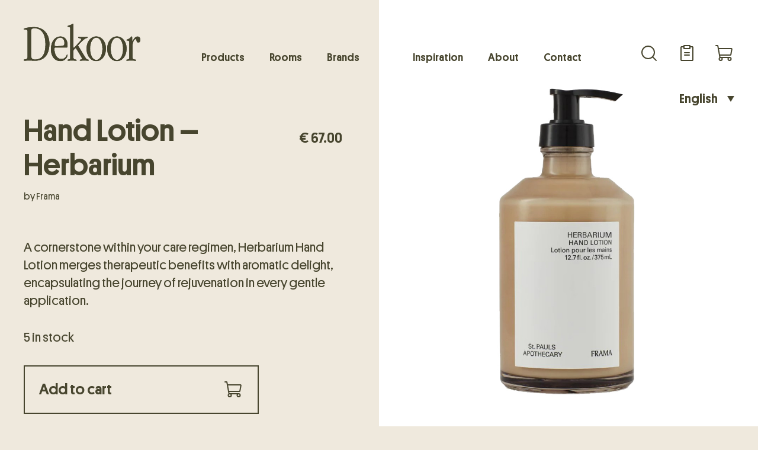

--- FILE ---
content_type: text/html; charset=UTF-8
request_url: https://dekoor.ee/product/hand-lotion-h/
body_size: 24784
content:
<!doctype html>
<html lang="en-US" >
<head>
	<meta charset="UTF-8">
    <meta http-equiv="X-UA-Compatible" content="IE=edge">
    <meta name="viewport" content="width=device-width, initial-scale=1" />
    <link rel="stylesheet" href="https://dekoor.ee/wp-content/themes/dekoor/assets/css/bootstrap.min.css">
	<link rel="stylesheet" href="https://dekoor.ee/wp-content/themes/dekoor/assets/css/lightgallery.css">
    <link rel="stylesheet" href="https://dekoor.ee/wp-content/themes/dekoor/assets/css/select2.css">
    	<link rel="stylesheet" href="https://dekoor.ee/wp-content/themes/dekoor/assets/css/main.css?ver=1704437388">
    <script src="https://dekoor.ee/wp-content/themes/dekoor/assets/js/jquery-min.js"></script>    
	<script>
		var ajaxurl = 'https://dekoor.ee/wp-admin/admin-ajax.php';
	</script>
	<!-- WP Head Start -->
    <meta name='robots' content='index, follow, max-image-preview:large, max-snippet:-1, max-video-preview:-1' />
<link rel="alternate" hreflang="en" href="https://dekoor.ee/product/hand-lotion-h/" />
<link rel="alternate" hreflang="et" href="https://dekoor.ee/et/product/hand-lotion-h/" />
<link rel="alternate" hreflang="x-default" href="https://dekoor.ee/product/hand-lotion-h/" />

	<!-- This site is optimized with the Yoast SEO plugin v21.9 - https://yoast.com/wordpress/plugins/seo/ -->
	<title>Hand Lotion - Herbarium - Dekoor Stuudio</title>
	<link rel="canonical" href="https://dekoor.ee/product/hand-lotion-h/" />
	<meta property="og:locale" content="en_US" />
	<meta property="og:type" content="article" />
	<meta property="og:title" content="Hand Lotion - Herbarium - Dekoor Stuudio" />
	<meta property="og:description" content="This is short description." />
	<meta property="og:url" content="https://dekoor.ee/product/hand-lotion-h/" />
	<meta property="og:site_name" content="Dekoor Stuudio" />
	<meta property="article:modified_time" content="2023-10-10T09:37:42+00:00" />
	<meta property="og:image" content="https://dekoor.ee/wp-content/uploads/2023/08/Screenshot-2023-08-21-141410.jpg" />
	<meta property="og:image:width" content="1380" />
	<meta property="og:image:height" content="1420" />
	<meta property="og:image:type" content="image/jpeg" />
	<meta name="twitter:card" content="summary_large_image" />
	<meta name="twitter:label1" content="Est. reading time" />
	<meta name="twitter:data1" content="1 minute" />
	<script type="application/ld+json" class="yoast-schema-graph">{"@context":"https://schema.org","@graph":[{"@type":"WebPage","@id":"https://dekoor.ee/product/hand-lotion-h/","url":"https://dekoor.ee/product/hand-lotion-h/","name":"Hand Lotion - Herbarium - Dekoor Stuudio","isPartOf":{"@id":"https://dekoor.ee/#website"},"primaryImageOfPage":{"@id":"https://dekoor.ee/product/hand-lotion-h/#primaryimage"},"image":{"@id":"https://dekoor.ee/product/hand-lotion-h/#primaryimage"},"thumbnailUrl":"https://dekoor.ee/wp-content/uploads/2023/08/Screenshot-2023-08-21-141410.jpg","datePublished":"2023-08-21T12:08:07+00:00","dateModified":"2023-10-10T09:37:42+00:00","breadcrumb":{"@id":"https://dekoor.ee/product/hand-lotion-h/#breadcrumb"},"inLanguage":"en-US","potentialAction":[{"@type":"ReadAction","target":["https://dekoor.ee/product/hand-lotion-h/"]}]},{"@type":"ImageObject","inLanguage":"en-US","@id":"https://dekoor.ee/product/hand-lotion-h/#primaryimage","url":"https://dekoor.ee/wp-content/uploads/2023/08/Screenshot-2023-08-21-141410.jpg","contentUrl":"https://dekoor.ee/wp-content/uploads/2023/08/Screenshot-2023-08-21-141410.jpg","width":1380,"height":1420},{"@type":"BreadcrumbList","@id":"https://dekoor.ee/product/hand-lotion-h/#breadcrumb","itemListElement":[{"@type":"ListItem","position":1,"name":"Home","item":"https://dekoor.ee/"},{"@type":"ListItem","position":2,"name":"Shop","item":"https://dekoor.ee/shop/"},{"@type":"ListItem","position":3,"name":"Hand Lotion &#8211; Herbarium"}]},{"@type":"WebSite","@id":"https://dekoor.ee/#website","url":"https://dekoor.ee/","name":"Dekoor Stuudio","description":"Disainmööbel ja siselahendused","publisher":{"@id":"https://dekoor.ee/#organization"},"potentialAction":[{"@type":"SearchAction","target":{"@type":"EntryPoint","urlTemplate":"https://dekoor.ee/?s={search_term_string}"},"query-input":"required name=search_term_string"}],"inLanguage":"en-US"},{"@type":"Organization","@id":"https://dekoor.ee/#organization","name":"Dekoor Stuudio","url":"https://dekoor.ee/","logo":{"@type":"ImageObject","inLanguage":"en-US","@id":"https://dekoor.ee/#/schema/logo/image/","url":"https://dekoor.ee/wp-content/uploads/2023/01/dark-logo.svg","contentUrl":"https://dekoor.ee/wp-content/uploads/2023/01/dark-logo.svg","caption":"Dekoor Stuudio"},"image":{"@id":"https://dekoor.ee/#/schema/logo/image/"}}]}</script>
	<!-- / Yoast SEO plugin. -->


<link rel='stylesheet' id='sbi_styles-css' href='https://dekoor.ee/wp-content/plugins/instagram-feed/css/sbi-styles.min.css' media='all' />
<style id='wp-block-library-theme-inline-css'>
.wp-block-audio figcaption{color:#555;font-size:13px;text-align:center}.is-dark-theme .wp-block-audio figcaption{color:hsla(0,0%,100%,.65)}.wp-block-audio{margin:0 0 1em}.wp-block-code{border:1px solid #ccc;border-radius:4px;font-family:Menlo,Consolas,monaco,monospace;padding:.8em 1em}.wp-block-embed figcaption{color:#555;font-size:13px;text-align:center}.is-dark-theme .wp-block-embed figcaption{color:hsla(0,0%,100%,.65)}.wp-block-embed{margin:0 0 1em}.blocks-gallery-caption{color:#555;font-size:13px;text-align:center}.is-dark-theme .blocks-gallery-caption{color:hsla(0,0%,100%,.65)}.wp-block-image figcaption{color:#555;font-size:13px;text-align:center}.is-dark-theme .wp-block-image figcaption{color:hsla(0,0%,100%,.65)}.wp-block-image{margin:0 0 1em}.wp-block-pullquote{border-bottom:4px solid;border-top:4px solid;color:currentColor;margin-bottom:1.75em}.wp-block-pullquote cite,.wp-block-pullquote footer,.wp-block-pullquote__citation{color:currentColor;font-size:.8125em;font-style:normal;text-transform:uppercase}.wp-block-quote{border-left:.25em solid;margin:0 0 1.75em;padding-left:1em}.wp-block-quote cite,.wp-block-quote footer{color:currentColor;font-size:.8125em;font-style:normal;position:relative}.wp-block-quote.has-text-align-right{border-left:none;border-right:.25em solid;padding-left:0;padding-right:1em}.wp-block-quote.has-text-align-center{border:none;padding-left:0}.wp-block-quote.is-large,.wp-block-quote.is-style-large,.wp-block-quote.is-style-plain{border:none}.wp-block-search .wp-block-search__label{font-weight:700}.wp-block-search__button{border:1px solid #ccc;padding:.375em .625em}:where(.wp-block-group.has-background){padding:1.25em 2.375em}.wp-block-separator.has-css-opacity{opacity:.4}.wp-block-separator{border:none;border-bottom:2px solid;margin-left:auto;margin-right:auto}.wp-block-separator.has-alpha-channel-opacity{opacity:1}.wp-block-separator:not(.is-style-wide):not(.is-style-dots){width:100px}.wp-block-separator.has-background:not(.is-style-dots){border-bottom:none;height:1px}.wp-block-separator.has-background:not(.is-style-wide):not(.is-style-dots){height:2px}.wp-block-table{margin:0 0 1em}.wp-block-table td,.wp-block-table th{word-break:normal}.wp-block-table figcaption{color:#555;font-size:13px;text-align:center}.is-dark-theme .wp-block-table figcaption{color:hsla(0,0%,100%,.65)}.wp-block-video figcaption{color:#555;font-size:13px;text-align:center}.is-dark-theme .wp-block-video figcaption{color:hsla(0,0%,100%,.65)}.wp-block-video{margin:0 0 1em}.wp-block-template-part.has-background{margin-bottom:0;margin-top:0;padding:1.25em 2.375em}
</style>
<link rel='stylesheet' id='twenty-twenty-one-custom-color-overrides-css' href='https://dekoor.ee/wp-content/themes/twentytwentyone/assets/css/custom-color-overrides.css' media='all' />
<style id='classic-theme-styles-inline-css'>
/*! This file is auto-generated */
.wp-block-button__link{color:#fff;background-color:#32373c;border-radius:9999px;box-shadow:none;text-decoration:none;padding:calc(.667em + 2px) calc(1.333em + 2px);font-size:1.125em}.wp-block-file__button{background:#32373c;color:#fff;text-decoration:none}
</style>
<style id='global-styles-inline-css'>
body{--wp--preset--color--black: #000000;--wp--preset--color--cyan-bluish-gray: #abb8c3;--wp--preset--color--white: #FFFFFF;--wp--preset--color--pale-pink: #f78da7;--wp--preset--color--vivid-red: #cf2e2e;--wp--preset--color--luminous-vivid-orange: #ff6900;--wp--preset--color--luminous-vivid-amber: #fcb900;--wp--preset--color--light-green-cyan: #7bdcb5;--wp--preset--color--vivid-green-cyan: #00d084;--wp--preset--color--pale-cyan-blue: #8ed1fc;--wp--preset--color--vivid-cyan-blue: #0693e3;--wp--preset--color--vivid-purple: #9b51e0;--wp--preset--color--dark-gray: #28303D;--wp--preset--color--gray: #39414D;--wp--preset--color--green: #D1E4DD;--wp--preset--color--blue: #D1DFE4;--wp--preset--color--purple: #D1D1E4;--wp--preset--color--red: #E4D1D1;--wp--preset--color--orange: #E4DAD1;--wp--preset--color--yellow: #EEEADD;--wp--preset--gradient--vivid-cyan-blue-to-vivid-purple: linear-gradient(135deg,rgba(6,147,227,1) 0%,rgb(155,81,224) 100%);--wp--preset--gradient--light-green-cyan-to-vivid-green-cyan: linear-gradient(135deg,rgb(122,220,180) 0%,rgb(0,208,130) 100%);--wp--preset--gradient--luminous-vivid-amber-to-luminous-vivid-orange: linear-gradient(135deg,rgba(252,185,0,1) 0%,rgba(255,105,0,1) 100%);--wp--preset--gradient--luminous-vivid-orange-to-vivid-red: linear-gradient(135deg,rgba(255,105,0,1) 0%,rgb(207,46,46) 100%);--wp--preset--gradient--very-light-gray-to-cyan-bluish-gray: linear-gradient(135deg,rgb(238,238,238) 0%,rgb(169,184,195) 100%);--wp--preset--gradient--cool-to-warm-spectrum: linear-gradient(135deg,rgb(74,234,220) 0%,rgb(151,120,209) 20%,rgb(207,42,186) 40%,rgb(238,44,130) 60%,rgb(251,105,98) 80%,rgb(254,248,76) 100%);--wp--preset--gradient--blush-light-purple: linear-gradient(135deg,rgb(255,206,236) 0%,rgb(152,150,240) 100%);--wp--preset--gradient--blush-bordeaux: linear-gradient(135deg,rgb(254,205,165) 0%,rgb(254,45,45) 50%,rgb(107,0,62) 100%);--wp--preset--gradient--luminous-dusk: linear-gradient(135deg,rgb(255,203,112) 0%,rgb(199,81,192) 50%,rgb(65,88,208) 100%);--wp--preset--gradient--pale-ocean: linear-gradient(135deg,rgb(255,245,203) 0%,rgb(182,227,212) 50%,rgb(51,167,181) 100%);--wp--preset--gradient--electric-grass: linear-gradient(135deg,rgb(202,248,128) 0%,rgb(113,206,126) 100%);--wp--preset--gradient--midnight: linear-gradient(135deg,rgb(2,3,129) 0%,rgb(40,116,252) 100%);--wp--preset--gradient--purple-to-yellow: linear-gradient(160deg, #D1D1E4 0%, #EEEADD 100%);--wp--preset--gradient--yellow-to-purple: linear-gradient(160deg, #EEEADD 0%, #D1D1E4 100%);--wp--preset--gradient--green-to-yellow: linear-gradient(160deg, #D1E4DD 0%, #EEEADD 100%);--wp--preset--gradient--yellow-to-green: linear-gradient(160deg, #EEEADD 0%, #D1E4DD 100%);--wp--preset--gradient--red-to-yellow: linear-gradient(160deg, #E4D1D1 0%, #EEEADD 100%);--wp--preset--gradient--yellow-to-red: linear-gradient(160deg, #EEEADD 0%, #E4D1D1 100%);--wp--preset--gradient--purple-to-red: linear-gradient(160deg, #D1D1E4 0%, #E4D1D1 100%);--wp--preset--gradient--red-to-purple: linear-gradient(160deg, #E4D1D1 0%, #D1D1E4 100%);--wp--preset--font-size--small: 18px;--wp--preset--font-size--medium: 20px;--wp--preset--font-size--large: 24px;--wp--preset--font-size--x-large: 42px;--wp--preset--font-size--extra-small: 16px;--wp--preset--font-size--normal: 20px;--wp--preset--font-size--extra-large: 40px;--wp--preset--font-size--huge: 96px;--wp--preset--font-size--gigantic: 144px;--wp--preset--spacing--20: 0.44rem;--wp--preset--spacing--30: 0.67rem;--wp--preset--spacing--40: 1rem;--wp--preset--spacing--50: 1.5rem;--wp--preset--spacing--60: 2.25rem;--wp--preset--spacing--70: 3.38rem;--wp--preset--spacing--80: 5.06rem;--wp--preset--shadow--natural: 6px 6px 9px rgba(0, 0, 0, 0.2);--wp--preset--shadow--deep: 12px 12px 50px rgba(0, 0, 0, 0.4);--wp--preset--shadow--sharp: 6px 6px 0px rgba(0, 0, 0, 0.2);--wp--preset--shadow--outlined: 6px 6px 0px -3px rgba(255, 255, 255, 1), 6px 6px rgba(0, 0, 0, 1);--wp--preset--shadow--crisp: 6px 6px 0px rgba(0, 0, 0, 1);}:where(.is-layout-flex){gap: 0.5em;}:where(.is-layout-grid){gap: 0.5em;}body .is-layout-flow > .alignleft{float: left;margin-inline-start: 0;margin-inline-end: 2em;}body .is-layout-flow > .alignright{float: right;margin-inline-start: 2em;margin-inline-end: 0;}body .is-layout-flow > .aligncenter{margin-left: auto !important;margin-right: auto !important;}body .is-layout-constrained > .alignleft{float: left;margin-inline-start: 0;margin-inline-end: 2em;}body .is-layout-constrained > .alignright{float: right;margin-inline-start: 2em;margin-inline-end: 0;}body .is-layout-constrained > .aligncenter{margin-left: auto !important;margin-right: auto !important;}body .is-layout-constrained > :where(:not(.alignleft):not(.alignright):not(.alignfull)){max-width: var(--wp--style--global--content-size);margin-left: auto !important;margin-right: auto !important;}body .is-layout-constrained > .alignwide{max-width: var(--wp--style--global--wide-size);}body .is-layout-flex{display: flex;}body .is-layout-flex{flex-wrap: wrap;align-items: center;}body .is-layout-flex > *{margin: 0;}body .is-layout-grid{display: grid;}body .is-layout-grid > *{margin: 0;}:where(.wp-block-columns.is-layout-flex){gap: 2em;}:where(.wp-block-columns.is-layout-grid){gap: 2em;}:where(.wp-block-post-template.is-layout-flex){gap: 1.25em;}:where(.wp-block-post-template.is-layout-grid){gap: 1.25em;}.has-black-color{color: var(--wp--preset--color--black) !important;}.has-cyan-bluish-gray-color{color: var(--wp--preset--color--cyan-bluish-gray) !important;}.has-white-color{color: var(--wp--preset--color--white) !important;}.has-pale-pink-color{color: var(--wp--preset--color--pale-pink) !important;}.has-vivid-red-color{color: var(--wp--preset--color--vivid-red) !important;}.has-luminous-vivid-orange-color{color: var(--wp--preset--color--luminous-vivid-orange) !important;}.has-luminous-vivid-amber-color{color: var(--wp--preset--color--luminous-vivid-amber) !important;}.has-light-green-cyan-color{color: var(--wp--preset--color--light-green-cyan) !important;}.has-vivid-green-cyan-color{color: var(--wp--preset--color--vivid-green-cyan) !important;}.has-pale-cyan-blue-color{color: var(--wp--preset--color--pale-cyan-blue) !important;}.has-vivid-cyan-blue-color{color: var(--wp--preset--color--vivid-cyan-blue) !important;}.has-vivid-purple-color{color: var(--wp--preset--color--vivid-purple) !important;}.has-black-background-color{background-color: var(--wp--preset--color--black) !important;}.has-cyan-bluish-gray-background-color{background-color: var(--wp--preset--color--cyan-bluish-gray) !important;}.has-white-background-color{background-color: var(--wp--preset--color--white) !important;}.has-pale-pink-background-color{background-color: var(--wp--preset--color--pale-pink) !important;}.has-vivid-red-background-color{background-color: var(--wp--preset--color--vivid-red) !important;}.has-luminous-vivid-orange-background-color{background-color: var(--wp--preset--color--luminous-vivid-orange) !important;}.has-luminous-vivid-amber-background-color{background-color: var(--wp--preset--color--luminous-vivid-amber) !important;}.has-light-green-cyan-background-color{background-color: var(--wp--preset--color--light-green-cyan) !important;}.has-vivid-green-cyan-background-color{background-color: var(--wp--preset--color--vivid-green-cyan) !important;}.has-pale-cyan-blue-background-color{background-color: var(--wp--preset--color--pale-cyan-blue) !important;}.has-vivid-cyan-blue-background-color{background-color: var(--wp--preset--color--vivid-cyan-blue) !important;}.has-vivid-purple-background-color{background-color: var(--wp--preset--color--vivid-purple) !important;}.has-black-border-color{border-color: var(--wp--preset--color--black) !important;}.has-cyan-bluish-gray-border-color{border-color: var(--wp--preset--color--cyan-bluish-gray) !important;}.has-white-border-color{border-color: var(--wp--preset--color--white) !important;}.has-pale-pink-border-color{border-color: var(--wp--preset--color--pale-pink) !important;}.has-vivid-red-border-color{border-color: var(--wp--preset--color--vivid-red) !important;}.has-luminous-vivid-orange-border-color{border-color: var(--wp--preset--color--luminous-vivid-orange) !important;}.has-luminous-vivid-amber-border-color{border-color: var(--wp--preset--color--luminous-vivid-amber) !important;}.has-light-green-cyan-border-color{border-color: var(--wp--preset--color--light-green-cyan) !important;}.has-vivid-green-cyan-border-color{border-color: var(--wp--preset--color--vivid-green-cyan) !important;}.has-pale-cyan-blue-border-color{border-color: var(--wp--preset--color--pale-cyan-blue) !important;}.has-vivid-cyan-blue-border-color{border-color: var(--wp--preset--color--vivid-cyan-blue) !important;}.has-vivid-purple-border-color{border-color: var(--wp--preset--color--vivid-purple) !important;}.has-vivid-cyan-blue-to-vivid-purple-gradient-background{background: var(--wp--preset--gradient--vivid-cyan-blue-to-vivid-purple) !important;}.has-light-green-cyan-to-vivid-green-cyan-gradient-background{background: var(--wp--preset--gradient--light-green-cyan-to-vivid-green-cyan) !important;}.has-luminous-vivid-amber-to-luminous-vivid-orange-gradient-background{background: var(--wp--preset--gradient--luminous-vivid-amber-to-luminous-vivid-orange) !important;}.has-luminous-vivid-orange-to-vivid-red-gradient-background{background: var(--wp--preset--gradient--luminous-vivid-orange-to-vivid-red) !important;}.has-very-light-gray-to-cyan-bluish-gray-gradient-background{background: var(--wp--preset--gradient--very-light-gray-to-cyan-bluish-gray) !important;}.has-cool-to-warm-spectrum-gradient-background{background: var(--wp--preset--gradient--cool-to-warm-spectrum) !important;}.has-blush-light-purple-gradient-background{background: var(--wp--preset--gradient--blush-light-purple) !important;}.has-blush-bordeaux-gradient-background{background: var(--wp--preset--gradient--blush-bordeaux) !important;}.has-luminous-dusk-gradient-background{background: var(--wp--preset--gradient--luminous-dusk) !important;}.has-pale-ocean-gradient-background{background: var(--wp--preset--gradient--pale-ocean) !important;}.has-electric-grass-gradient-background{background: var(--wp--preset--gradient--electric-grass) !important;}.has-midnight-gradient-background{background: var(--wp--preset--gradient--midnight) !important;}.has-small-font-size{font-size: var(--wp--preset--font-size--small) !important;}.has-medium-font-size{font-size: var(--wp--preset--font-size--medium) !important;}.has-large-font-size{font-size: var(--wp--preset--font-size--large) !important;}.has-x-large-font-size{font-size: var(--wp--preset--font-size--x-large) !important;}
.wp-block-navigation a:where(:not(.wp-element-button)){color: inherit;}
:where(.wp-block-post-template.is-layout-flex){gap: 1.25em;}:where(.wp-block-post-template.is-layout-grid){gap: 1.25em;}
:where(.wp-block-columns.is-layout-flex){gap: 2em;}:where(.wp-block-columns.is-layout-grid){gap: 2em;}
.wp-block-pullquote{font-size: 1.5em;line-height: 1.6;}
</style>
<link rel='stylesheet' id='image-map-pro-dist-css-css' href='https://dekoor.ee/wp-content/plugins/image-map-pro-wordpress/css/image-map-pro.min.css' media='' />
<link rel='stylesheet' id='photoswipe-css' href='https://dekoor.ee/wp-content/plugins/woocommerce/assets/css/photoswipe/photoswipe.min.css' media='all' />
<link rel='stylesheet' id='photoswipe-default-skin-css' href='https://dekoor.ee/wp-content/plugins/woocommerce/assets/css/photoswipe/default-skin/default-skin.min.css' media='all' />
<link rel='stylesheet' id='woocommerce-layout-css' href='https://dekoor.ee/wp-content/plugins/woocommerce/assets/css/woocommerce-layout.css' media='all' />
<link rel='stylesheet' id='woocommerce-smallscreen-css' href='https://dekoor.ee/wp-content/plugins/woocommerce/assets/css/woocommerce-smallscreen.css' media='only screen and (max-width: 768px)' />
<link rel='stylesheet' id='woocommerce-general-css' href='//dekoor.ee/wp-content/plugins/woocommerce/assets/css/twenty-twenty-one.css' media='all' />
<style id='woocommerce-inline-inline-css'>
.woocommerce form .form-row .required { visibility: visible; }
</style>
<link rel='stylesheet' id='yith_wccl_frontend-css' href='https://dekoor.ee/wp-content/plugins/yith-color-and-label-variations-for-woocommerce/assets/css/frontend.css' media='all' />
<style id='yith_wccl_frontend-inline-css'>
:root{
	--yith-wccl-form-colors_border: #ffffff;
	--yith-wccl-form-colors_accent: #448a85;
	--yith-wccl-form-colors-accent-hover: rgba(68,138,133,0.4);
	--yith-wccl-customization-color-swatches-size: 25px;
	--yith-wccl-customization-color-swatches-border-radius: 25px;
	--yith-wccl-customization-option-border-radius: 25px;
}
</style>
<link rel='stylesheet' id='select2-css' href='https://dekoor.ee/wp-content/plugins/woocommerce/assets/css/select2.css' media='all' />
<link rel='stylesheet' id='xoo-wsc-fonts-css' href='https://dekoor.ee/wp-content/plugins/woocommerce-side-cart-premium/assets/css/xoo-wsc-fonts.css' media='all' />
<link rel='stylesheet' id='xoo-wsc-style-css' href='https://dekoor.ee/wp-content/plugins/woocommerce-side-cart-premium/assets/css/xoo-wsc-style.css' media='all' />
<style id='xoo-wsc-style-inline-css'>

.xoo-wsc-sp-left-col img{
	max-width: 80px;
}

.xoo-wsc-sp-right-col{
	font-size: 14px;
}

.xoo-wsc-sp-container{
	background-color: #eee;
}


 

.xoo-wsc-footer{
	background-color: #efe9dd;
	color: #47452e;
	padding: 10px 20px;
}

.xoo-wsc-footer, .xoo-wsc-footer a, .xoo-wsc-footer .amount{
	font-size: 18px;
}

.xoo-wsc-ft-buttons-cont{
	grid-template-columns: auto;
}

.xoo-wsc-basket{
	top: 12px;
	right: 0px;
	background-color: #efe9dd;
	color: #000000;
	box-shadow: 0 1px 4px 0;
	border-radius: 14px}

.xoo-wsc-bki{
	font-size: 30px}

.xoo-wsc-items-count{
	top: -12px;
	left: -12px;
}

.xoo-wsc-items-count, .xoo-wsc-sc-count{
	background-color: #000000;
	color: #efe9dd;
}

.xoo-wsc-container, .xoo-wsc-slider{
	max-width: 320px;
	right: -320px;
	top: 0;bottom: 0;
	top: 0;
	font-family: }


.xoo-wsc-cart-active .xoo-wsc-container, .xoo-wsc-slider-active .xoo-wsc-slider{
	right: 0;
}


.xoo-wsc-cart-active .xoo-wsc-basket{
	right: 320px;
}

.xoo-wsc-slider{
	right: -320px;
}

span.xoo-wsch-close {
    font-size: 16px;
    right: 10px;
}

.xoo-wsch-top{
	justify-content: center;
}

.xoo-wsch-text{
	font-size: 20px;
}

.xoo-wsc-header{
	color: #47452e;
	background-color: #efe9dd;
}

.xoo-wsc-sb-bar > span{
	background-color: #1e73be;
}

.xoo-wsc-body{
	background-color: #efe9dd;
}

.xoo-wsc-body, .xoo-wsc-body span.amount, .xoo-wsc-body a{
	font-size: 16px;
	color: #47452e;
}

.xoo-wsc-product{
	padding: 20px 15px;
}

.xoo-wsc-img-col{
	width: 30%;
}
.xoo-wsc-sum-col{
	width: 70%;
}

.xoo-wsc-sum-col{
	justify-content: center;
}

/***** Quantity *****/

.xoo-wsc-qty-box{
	max-width: 75px;
}

.xoo-wsc-qty-box.xoo-wsc-qtb-square{
	border-color: #000000;
}

input[type="number"].xoo-wsc-qty{
	border-color: #000000;
	background-color: #ffffff;
	color: #47452e;
	height: 28px;
	line-height: 28px;
}

input[type="number"].xoo-wsc-qty, .xoo-wsc-qtb-square{
	border-width: 1px;
	border-style: solid;
}
.xoo-wsc-chng{
	background-color: #ffffff;
	color: #47452e;
}
</style>
<link rel='stylesheet' id='twenty-twenty-one-print-style-css' href='https://dekoor.ee/wp-content/themes/twentytwentyone/assets/css/print.css' media='print' />
<script type="text/template" id="tmpl-variation-template">
	<div class="woocommerce-variation-description">{{{ data.variation.variation_description }}}</div>
	<!--<div class="woocommerce-variation-price">{{{ data.variation.price_html }}}</div>-->
	<div class="woocommerce-variation-availability">{{{ data.variation.availability_html }}}</div>
</script>
<script type="text/template" id="tmpl-unavailable-variation-template">
	<p>Sorry, this product is unavailable. Please choose a different combination.</p>
</script>
<script id="wpml-cookie-js-extra">
var wpml_cookies = {"wp-wpml_current_language":{"value":"en","expires":1,"path":"\/"}};
var wpml_cookies = {"wp-wpml_current_language":{"value":"en","expires":1,"path":"\/"}};
</script>
<script src="https://dekoor.ee/wp-content/plugins/sitepress-multilingual-cms/res/js/cookies/language-cookie.js" id="wpml-cookie-js" defer data-wp-strategy="defer"></script>
<script src="https://dekoor.ee/wp-includes/js/jquery/jquery.min.js" id="jquery-core-js"></script>
<script src="https://dekoor.ee/wp-includes/js/jquery/jquery-migrate.min.js" id="jquery-migrate-js"></script>
<script id="MC_PARCELMACHINE_SEARCHABLE_JS-js-before">
const MC_PARCELMACHINE_SEARCHABLE_JS = [{"placeholder":"-- select parcel machine --"}]
</script>
<script src="https://dekoor.ee/wp-content/plugins/makecommerce/shipping/js/parcelmachine_searchable.js" id="MC_PARCELMACHINE_SEARCHABLE_JS-js"></script>
<script src="https://dekoor.ee/wp-content/plugins/makecommerce/shipping/js/parcelmachine.js" id="MC_PARCELMACHINE_JS-js"></script>
<script src="https://dekoor.ee/wp-content/plugins/woocommerce/assets/js/jquery-blockui/jquery.blockUI.min.js" id="jquery-blockui-js" data-wp-strategy="defer"></script>
<script id="wc-add-to-cart-js-extra">
var wc_add_to_cart_params = {"ajax_url":"\/wp-admin\/admin-ajax.php","wc_ajax_url":"\/?wc-ajax=%%endpoint%%","i18n_view_cart":"View cart","cart_url":"https:\/\/dekoor.ee\/cart\/","is_cart":"","cart_redirect_after_add":"no"};
</script>
<script src="https://dekoor.ee/wp-content/plugins/woocommerce/assets/js/frontend/add-to-cart.min.js" id="wc-add-to-cart-js" defer data-wp-strategy="defer"></script>
<script src="https://dekoor.ee/wp-content/plugins/woocommerce/assets/js/zoom/jquery.zoom.min.js" id="zoom-js" defer data-wp-strategy="defer"></script>
<script src="https://dekoor.ee/wp-content/plugins/woocommerce/assets/js/flexslider/jquery.flexslider.min.js" id="flexslider-js" defer data-wp-strategy="defer"></script>
<script src="https://dekoor.ee/wp-content/plugins/woocommerce/assets/js/photoswipe/photoswipe.min.js" id="photoswipe-js" defer data-wp-strategy="defer"></script>
<script src="https://dekoor.ee/wp-content/plugins/woocommerce/assets/js/photoswipe/photoswipe-ui-default.min.js" id="photoswipe-ui-default-js" defer data-wp-strategy="defer"></script>
<script id="wc-single-product-js-extra">
var wc_single_product_params = {"i18n_required_rating_text":"Please select a rating","review_rating_required":"yes","flexslider":{"rtl":false,"animation":"slide","smoothHeight":true,"directionNav":false,"controlNav":"thumbnails","slideshow":false,"animationSpeed":500,"animationLoop":false,"allowOneSlide":false},"zoom_enabled":"1","zoom_options":[],"photoswipe_enabled":"1","photoswipe_options":{"shareEl":false,"closeOnScroll":false,"history":false,"hideAnimationDuration":0,"showAnimationDuration":0},"flexslider_enabled":"1"};
</script>
<script src="https://dekoor.ee/wp-content/plugins/woocommerce/assets/js/frontend/single-product.min.js" id="wc-single-product-js" defer data-wp-strategy="defer"></script>
<script src="https://dekoor.ee/wp-content/plugins/woocommerce/assets/js/js-cookie/js.cookie.min.js" id="js-cookie-js" defer data-wp-strategy="defer"></script>
<script id="woocommerce-js-extra">
var woocommerce_params = {"ajax_url":"\/wp-admin\/admin-ajax.php","wc_ajax_url":"\/?wc-ajax=%%endpoint%%"};
</script>
<script src="https://dekoor.ee/wp-content/plugins/woocommerce/assets/js/frontend/woocommerce.min.js" id="woocommerce-js" defer data-wp-strategy="defer"></script>
<script src="https://dekoor.ee/wp-includes/js/underscore.min.js" id="underscore-js"></script>
<script id="wp-util-js-extra">
var _wpUtilSettings = {"ajax":{"url":"\/wp-admin\/admin-ajax.php"}};
</script>
<script src="https://dekoor.ee/wp-includes/js/wp-util.min.js" id="wp-util-js"></script>
<link rel="https://api.w.org/" href="https://dekoor.ee/wp-json/" /><link rel="alternate" type="application/json" href="https://dekoor.ee/wp-json/wp/v2/product/1335" /><link rel='shortlink' href='https://dekoor.ee/?p=1335' />
<link rel="alternate" type="application/json+oembed" href="https://dekoor.ee/wp-json/oembed/1.0/embed?url=https%3A%2F%2Fdekoor.ee%2Fproduct%2Fhand-lotion-h%2F" />
<link rel="alternate" type="text/xml+oembed" href="https://dekoor.ee/wp-json/oembed/1.0/embed?url=https%3A%2F%2Fdekoor.ee%2Fproduct%2Fhand-lotion-h%2F&#038;format=xml" />
	<style type="text/css">.quantity, .buttons_added { width:0; height:0; display: none; visibility: hidden; }</style>
		<noscript><style>.woocommerce-product-gallery{ opacity: 1 !important; }</style></noscript>
	<link rel="icon" href="https://dekoor.ee/wp-content/uploads/2023/01/favicon.png" sizes="32x32" />
<link rel="icon" href="https://dekoor.ee/wp-content/uploads/2023/01/favicon.png" sizes="192x192" />
<link rel="apple-touch-icon" href="https://dekoor.ee/wp-content/uploads/2023/01/favicon.png" />
<meta name="msapplication-TileImage" content="https://dekoor.ee/wp-content/uploads/2023/01/favicon.png" />
		<style id="wp-custom-css">
			/* LÕPLIK LAHENDUS: Sihib konkreetset elementi, mis tekitab kerimisriba */

/* 1. Peida kerimisriba ise (Chrome, Safari) */
.post-cate-list::-webkit-scrollbar {
    display: none !important;
}

/* 2. Peida kerimisriba vanemates brauserites ja Firefoxis */
.post-cate-list {
    -ms-overflow-style: none !important;  /* IE and Edge */
    scrollbar-width: none !important;     /* Firefox */
    
    /* Lisaks: Püüa peita ka igasugune alumine äär, mis võib riba tekitada */
    border-bottom: none !important; 
}		</style>
			
    <!-- WP Head End -->
</head>

<body class="product-template-default single single-product postid-1335 wp-custom-logo wp-embed-responsive theme-twentytwentyone woocommerce woocommerce-page woocommerce-no-js en is-light-theme no-js singular">
<div class="wrapper position-relative w-100 d-flex flex-column min-vh-100 overflow-hidden">
<!--Header Start-->
<header id="header" class="header start-0 end-0 top-0 position-fixed z-index-11">
    <div class="container-fluid">
        <nav class="d-flex align-items-end navbar navbar-expand-lg p-0" aria-label="Sixth navbar example">
                            <div class="logo z-index-2">
    				<a href="https://dekoor.ee" class="d-block w-100" rel="home">
    					<img src="https://dekoor.ee/wp-content/uploads/2023/01/dark-logo.svg" class="w-100 d-block" alt="">
    				</a>
                </div>
                        <div class="w-100 d-flex align-items-center justify-content-center">
                <div>
                    <div class="collapse navbar-collapse" id="header-nav">
                        <div class="d-flex flex-wrap direction-column h-100">
                            <div class="header-top-wrapper w-100 d-flex position-relative">
                                <div class="header-top-menu menu1">
                                    <ul class="d-flex flex-wrap">
                                      <li class="menu-label d-block d-lg-none">Browse by category</li>
                                                                            <li class="menu-dropdown">
                                        <a target="" href="https://dekoor.ee/products/">Products</a>
                                                                                <div class="sub-menu-wrapper position-fixed transition-all">
                                            <ul class="sub-menu mx-auto">
                                                                                                <li>
                                                    <a href="https://dekoor.ee/product-category/chairs/">Chairs</a>
                                                                                                        <div class="cate-feature-image img-cover position-absolute end-0 top-0 bottom-0 w-50 h-100 transition-all d-none d-lg-block">
                                                        <img src="https://dekoor.ee/wp-content/uploads/2023/02/chairs.jpg" class="attachment-full size-full" alt="" decoding="async" fetchpriority="high" srcset="https://dekoor.ee/wp-content/uploads/2023/02/chairs.jpg 1000w, https://dekoor.ee/wp-content/uploads/2023/02/chairs-300x300.jpg 300w, https://dekoor.ee/wp-content/uploads/2023/02/chairs-150x150.jpg 150w, https://dekoor.ee/wp-content/uploads/2023/02/chairs-768x768.jpg 768w, https://dekoor.ee/wp-content/uploads/2023/02/chairs-450x450.jpg 450w, https://dekoor.ee/wp-content/uploads/2023/02/chairs-600x600.jpg 600w, https://dekoor.ee/wp-content/uploads/2023/02/chairs-100x100.jpg 100w" sizes="(max-width: 1000px) 100vw, 1000px" loading="eager" data-xooWscFly="fly" />                                                    </div>
                                                                                                    </li>
                                                                                                                                                <li>
                                                    <a href="https://dekoor.ee/product-category/seating/">Seating</a>
                                                                                                        <div class="cate-feature-image img-cover position-absolute end-0 top-0 bottom-0 w-50 h-100 transition-all d-none d-lg-block">
                                                        <img src="https://dekoor.ee/wp-content/uploads/2023/02/seating.jpg" class="attachment-full size-full" alt="" decoding="async" srcset="https://dekoor.ee/wp-content/uploads/2023/02/seating.jpg 1000w, https://dekoor.ee/wp-content/uploads/2023/02/seating-300x300.jpg 300w, https://dekoor.ee/wp-content/uploads/2023/02/seating-150x150.jpg 150w, https://dekoor.ee/wp-content/uploads/2023/02/seating-768x768.jpg 768w, https://dekoor.ee/wp-content/uploads/2023/02/seating-450x450.jpg 450w, https://dekoor.ee/wp-content/uploads/2023/02/seating-600x600.jpg 600w, https://dekoor.ee/wp-content/uploads/2023/02/seating-100x100.jpg 100w" sizes="(max-width: 1000px) 100vw, 1000px" loading="eager" data-xooWscFly="fly" />                                                    </div>
                                                                                                    </li>
                                                                                                                                                <li>
                                                    <a href="https://dekoor.ee/product-category/tables/">Tables</a>
                                                                                                        <div class="cate-feature-image img-cover position-absolute end-0 top-0 bottom-0 w-50 h-100 transition-all d-none d-lg-block">
                                                        <img src="https://dekoor.ee/wp-content/uploads/2023/02/tables.jpg" class="attachment-full size-full" alt="" decoding="async" srcset="https://dekoor.ee/wp-content/uploads/2023/02/tables.jpg 1000w, https://dekoor.ee/wp-content/uploads/2023/02/tables-300x300.jpg 300w, https://dekoor.ee/wp-content/uploads/2023/02/tables-150x150.jpg 150w, https://dekoor.ee/wp-content/uploads/2023/02/tables-768x768.jpg 768w, https://dekoor.ee/wp-content/uploads/2023/02/tables-450x450.jpg 450w, https://dekoor.ee/wp-content/uploads/2023/02/tables-600x600.jpg 600w, https://dekoor.ee/wp-content/uploads/2023/02/tables-100x100.jpg 100w" sizes="(max-width: 1000px) 100vw, 1000px" loading="eager" data-xooWscFly="fly" />                                                    </div>
                                                                                                    </li>
                                                                                                                                                <li>
                                                    <a href="https://dekoor.ee/product-category/storage/">Storage</a>
                                                                                                        <div class="cate-feature-image img-cover position-absolute end-0 top-0 bottom-0 w-50 h-100 transition-all d-none d-lg-block">
                                                        <img src="https://dekoor.ee/wp-content/uploads/2023/02/storage.jpg" class="attachment-full size-full" alt="" decoding="async" srcset="https://dekoor.ee/wp-content/uploads/2023/02/storage.jpg 1000w, https://dekoor.ee/wp-content/uploads/2023/02/storage-300x300.jpg 300w, https://dekoor.ee/wp-content/uploads/2023/02/storage-150x150.jpg 150w, https://dekoor.ee/wp-content/uploads/2023/02/storage-768x768.jpg 768w, https://dekoor.ee/wp-content/uploads/2023/02/storage-450x450.jpg 450w, https://dekoor.ee/wp-content/uploads/2023/02/storage-600x600.jpg 600w, https://dekoor.ee/wp-content/uploads/2023/02/storage-100x100.jpg 100w" sizes="(max-width: 1000px) 100vw, 1000px" loading="eager" data-xooWscFly="fly" />                                                    </div>
                                                                                                    </li>
                                                                                                                                                <li>
                                                    <a href="https://dekoor.ee/product-category/beds/">Beds</a>
                                                                                                        <div class="cate-feature-image img-cover position-absolute end-0 top-0 bottom-0 w-50 h-100 transition-all d-none d-lg-block">
                                                        <img src="https://dekoor.ee/wp-content/uploads/2023/02/bedroom.jpg" class="attachment-full size-full" alt="" decoding="async" srcset="https://dekoor.ee/wp-content/uploads/2023/02/bedroom.jpg 1000w, https://dekoor.ee/wp-content/uploads/2023/02/bedroom-300x300.jpg 300w, https://dekoor.ee/wp-content/uploads/2023/02/bedroom-150x150.jpg 150w, https://dekoor.ee/wp-content/uploads/2023/02/bedroom-768x768.jpg 768w, https://dekoor.ee/wp-content/uploads/2023/02/bedroom-450x450.jpg 450w, https://dekoor.ee/wp-content/uploads/2023/02/bedroom-600x600.jpg 600w, https://dekoor.ee/wp-content/uploads/2023/02/bedroom-100x100.jpg 100w" sizes="(max-width: 1000px) 100vw, 1000px" loading="eager" data-xooWscFly="fly" />                                                    </div>
                                                                                                    </li>
                                                                                                                                                <li>
                                                    <a href="https://dekoor.ee/product-category/wardrobes/">Wardrobes</a>
                                                                                                        <div class="cate-feature-image img-cover position-absolute end-0 top-0 bottom-0 w-50 h-100 transition-all d-none d-lg-block">
                                                        <img src="https://dekoor.ee/wp-content/uploads/2023/02/storage_1.jpg" class="attachment-full size-full" alt="" decoding="async" srcset="https://dekoor.ee/wp-content/uploads/2023/02/storage_1.jpg 1000w, https://dekoor.ee/wp-content/uploads/2023/02/storage_1-300x300.jpg 300w, https://dekoor.ee/wp-content/uploads/2023/02/storage_1-150x150.jpg 150w, https://dekoor.ee/wp-content/uploads/2023/02/storage_1-768x768.jpg 768w, https://dekoor.ee/wp-content/uploads/2023/02/storage_1-450x450.jpg 450w, https://dekoor.ee/wp-content/uploads/2023/02/storage_1-600x600.jpg 600w, https://dekoor.ee/wp-content/uploads/2023/02/storage_1-100x100.jpg 100w" sizes="(max-width: 1000px) 100vw, 1000px" loading="eager" data-xooWscFly="fly" />                                                    </div>
                                                                                                    </li>
                                                                                                                                                <li>
                                                    <a href="https://dekoor.ee/product-category/kitchen/">Kitchen</a>
                                                                                                        <div class="cate-feature-image img-cover position-absolute end-0 top-0 bottom-0 w-50 h-100 transition-all d-none d-lg-block">
                                                        <img src="https://dekoor.ee/wp-content/uploads/2023/02/kitchen-1.jpg" class="attachment-full size-full" alt="" decoding="async" srcset="https://dekoor.ee/wp-content/uploads/2023/02/kitchen-1.jpg 1000w, https://dekoor.ee/wp-content/uploads/2023/02/kitchen-1-300x300.jpg 300w, https://dekoor.ee/wp-content/uploads/2023/02/kitchen-1-150x150.jpg 150w, https://dekoor.ee/wp-content/uploads/2023/02/kitchen-1-768x768.jpg 768w, https://dekoor.ee/wp-content/uploads/2023/02/kitchen-1-450x450.jpg 450w, https://dekoor.ee/wp-content/uploads/2023/02/kitchen-1-600x600.jpg 600w, https://dekoor.ee/wp-content/uploads/2023/02/kitchen-1-100x100.jpg 100w" sizes="(max-width: 1000px) 100vw, 1000px" loading="eager" data-xooWscFly="fly" />                                                    </div>
                                                                                                    </li>
                                                                                                                                                <li>
                                                    <a href="https://dekoor.ee/product-category/doors/">Doors</a>
                                                                                                        <div class="cate-feature-image img-cover position-absolute end-0 top-0 bottom-0 w-50 h-100 transition-all d-none d-lg-block">
                                                        <img src="https://dekoor.ee/wp-content/uploads/2023/02/default.jpg" class="attachment-full size-full" alt="" decoding="async" srcset="https://dekoor.ee/wp-content/uploads/2023/02/default.jpg 1000w, https://dekoor.ee/wp-content/uploads/2023/02/default-300x300.jpg 300w, https://dekoor.ee/wp-content/uploads/2023/02/default-150x150.jpg 150w, https://dekoor.ee/wp-content/uploads/2023/02/default-768x768.jpg 768w, https://dekoor.ee/wp-content/uploads/2023/02/default-450x450.jpg 450w, https://dekoor.ee/wp-content/uploads/2023/02/default-600x600.jpg 600w, https://dekoor.ee/wp-content/uploads/2023/02/default-100x100.jpg 100w" sizes="(max-width: 1000px) 100vw, 1000px" loading="eager" data-xooWscFly="fly" />                                                    </div>
                                                                                                    </li>
                                                                                                                                                <li>
                                                    <a href="https://dekoor.ee/product-category/office/">Office</a>
                                                                                                        <div class="cate-feature-image img-cover position-absolute end-0 top-0 bottom-0 w-50 h-100 transition-all d-none d-lg-block">
                                                        <img src="https://dekoor.ee/wp-content/uploads/2023/02/office-1.jpg" class="attachment-full size-full" alt="" decoding="async" srcset="https://dekoor.ee/wp-content/uploads/2023/02/office-1.jpg 1000w, https://dekoor.ee/wp-content/uploads/2023/02/office-1-300x300.jpg 300w, https://dekoor.ee/wp-content/uploads/2023/02/office-1-150x150.jpg 150w, https://dekoor.ee/wp-content/uploads/2023/02/office-1-768x768.jpg 768w, https://dekoor.ee/wp-content/uploads/2023/02/office-1-450x450.jpg 450w, https://dekoor.ee/wp-content/uploads/2023/02/office-1-600x600.jpg 600w, https://dekoor.ee/wp-content/uploads/2023/02/office-1-100x100.jpg 100w" sizes="(max-width: 1000px) 100vw, 1000px" loading="eager" data-xooWscFly="fly" />                                                    </div>
                                                                                                    </li>
                                                                                                                                                <li>
                                                    <a href="https://dekoor.ee/product-category/lighting/">Lighting</a>
                                                                                                        <div class="cate-feature-image img-cover position-absolute end-0 top-0 bottom-0 w-50 h-100 transition-all d-none d-lg-block">
                                                        <img src="https://dekoor.ee/wp-content/uploads/2023/02/lighting.jpg" class="attachment-full size-full" alt="" decoding="async" srcset="https://dekoor.ee/wp-content/uploads/2023/02/lighting.jpg 1001w, https://dekoor.ee/wp-content/uploads/2023/02/lighting-300x300.jpg 300w, https://dekoor.ee/wp-content/uploads/2023/02/lighting-150x150.jpg 150w, https://dekoor.ee/wp-content/uploads/2023/02/lighting-768x768.jpg 768w, https://dekoor.ee/wp-content/uploads/2023/02/lighting-450x450.jpg 450w, https://dekoor.ee/wp-content/uploads/2023/02/lighting-600x600.jpg 600w, https://dekoor.ee/wp-content/uploads/2023/02/lighting-100x100.jpg 100w" sizes="(max-width: 1001px) 100vw, 1001px" loading="eager" data-xooWscFly="fly" />                                                    </div>
                                                                                                    </li>
                                                                                                                                                <li>
                                                    <a href="https://dekoor.ee/product-category/complements/">Complements</a>
                                                                                                        <div class="cate-feature-image img-cover position-absolute end-0 top-0 bottom-0 w-50 h-100 transition-all d-none d-lg-block">
                                                        <img src="https://dekoor.ee/wp-content/uploads/2023/02/complements.jpg" class="attachment-full size-full" alt="" decoding="async" srcset="https://dekoor.ee/wp-content/uploads/2023/02/complements.jpg 1000w, https://dekoor.ee/wp-content/uploads/2023/02/complements-300x300.jpg 300w, https://dekoor.ee/wp-content/uploads/2023/02/complements-150x150.jpg 150w, https://dekoor.ee/wp-content/uploads/2023/02/complements-768x768.jpg 768w, https://dekoor.ee/wp-content/uploads/2023/02/complements-450x450.jpg 450w, https://dekoor.ee/wp-content/uploads/2023/02/complements-600x600.jpg 600w, https://dekoor.ee/wp-content/uploads/2023/02/complements-100x100.jpg 100w" sizes="(max-width: 1000px) 100vw, 1000px" loading="eager" data-xooWscFly="fly" />                                                    </div>
                                                                                                    </li>
                                                                                                                                                <li>
                                                    <a href="https://dekoor.ee/product-category/rugs-wallpapers/">Rugs &amp; Wallpapers</a>
                                                                                                        <div class="cate-feature-image img-cover position-absolute end-0 top-0 bottom-0 w-50 h-100 transition-all d-none d-lg-block">
                                                        <img src="https://dekoor.ee/wp-content/uploads/2023/02/rugswallpapers.jpg" class="attachment-full size-full" alt="" decoding="async" srcset="https://dekoor.ee/wp-content/uploads/2023/02/rugswallpapers.jpg 1000w, https://dekoor.ee/wp-content/uploads/2023/02/rugswallpapers-300x300.jpg 300w, https://dekoor.ee/wp-content/uploads/2023/02/rugswallpapers-150x150.jpg 150w, https://dekoor.ee/wp-content/uploads/2023/02/rugswallpapers-768x768.jpg 768w, https://dekoor.ee/wp-content/uploads/2023/02/rugswallpapers-450x450.jpg 450w, https://dekoor.ee/wp-content/uploads/2023/02/rugswallpapers-600x600.jpg 600w, https://dekoor.ee/wp-content/uploads/2023/02/rugswallpapers-100x100.jpg 100w" sizes="(max-width: 1000px) 100vw, 1000px" loading="eager" data-xooWscFly="fly" />                                                    </div>
                                                                                                    </li>
                                                                                                                                                <li>
                                                    <a href="https://dekoor.ee/product-category/outdoor/">Outdoor</a>
                                                                                                        <div class="cate-feature-image img-cover position-absolute end-0 top-0 bottom-0 w-50 h-100 transition-all d-none d-lg-block">
                                                        <img src="https://dekoor.ee/wp-content/uploads/2023/02/default.jpg" class="attachment-full size-full" alt="" decoding="async" srcset="https://dekoor.ee/wp-content/uploads/2023/02/default.jpg 1000w, https://dekoor.ee/wp-content/uploads/2023/02/default-300x300.jpg 300w, https://dekoor.ee/wp-content/uploads/2023/02/default-150x150.jpg 150w, https://dekoor.ee/wp-content/uploads/2023/02/default-768x768.jpg 768w, https://dekoor.ee/wp-content/uploads/2023/02/default-450x450.jpg 450w, https://dekoor.ee/wp-content/uploads/2023/02/default-600x600.jpg 600w, https://dekoor.ee/wp-content/uploads/2023/02/default-100x100.jpg 100w" sizes="(max-width: 1000px) 100vw, 1000px" loading="eager" data-xooWscFly="fly" />                                                    </div>
                                                                                                    </li>
                                                                                                                                                                                                <li class="show-all-link"><a target="" href="https://dekoor.ee/products/">Show all</a><a href="https://dekoor.ee/products/?orderby=in_store">Available in store</a></li>
                                                                                            </ul>
                                        </div>
                                                                              </li>
                                                                                                              <li class="menu-dropdown">
                                        <a target="" href="https://dekoor.ee/rooms/">Rooms</a>
                                                                                <div class="sub-menu-wrapper position-fixed transition-all">
                                            <ul class="sub-menu mx-auto">
                                                                                                <li>
                                                    <a href="https://dekoor.ee/product-tag/living/">Living</a>
                                                    <div class="cate-feature-image img-cover position-absolute end-0 top-0 bottom-0 w-50 h-100 transition-all d-none d-lg-block">
                                                        <img src="https://dekoor.ee/wp-content/uploads/2023/02/living.jpg" class="attachment-full size-full" alt="" decoding="async" srcset="https://dekoor.ee/wp-content/uploads/2023/02/living.jpg 1000w, https://dekoor.ee/wp-content/uploads/2023/02/living-300x300.jpg 300w, https://dekoor.ee/wp-content/uploads/2023/02/living-150x150.jpg 150w, https://dekoor.ee/wp-content/uploads/2023/02/living-768x768.jpg 768w, https://dekoor.ee/wp-content/uploads/2023/02/living-450x450.jpg 450w, https://dekoor.ee/wp-content/uploads/2023/02/living-600x600.jpg 600w, https://dekoor.ee/wp-content/uploads/2023/02/living-100x100.jpg 100w" sizes="(max-width: 1000px) 100vw, 1000px" loading="eager" data-xooWscFly="fly" />                                                    </div>
                                                </li>
                                                                                                                                                <li>
                                                    <a href="https://dekoor.ee/product-tag/dining/">Dining</a>
                                                    <div class="cate-feature-image img-cover position-absolute end-0 top-0 bottom-0 w-50 h-100 transition-all d-none d-lg-block">
                                                        <img src="https://dekoor.ee/wp-content/uploads/2023/02/dining.jpg" class="attachment-full size-full" alt="" decoding="async" srcset="https://dekoor.ee/wp-content/uploads/2023/02/dining.jpg 1000w, https://dekoor.ee/wp-content/uploads/2023/02/dining-300x300.jpg 300w, https://dekoor.ee/wp-content/uploads/2023/02/dining-150x150.jpg 150w, https://dekoor.ee/wp-content/uploads/2023/02/dining-768x768.jpg 768w, https://dekoor.ee/wp-content/uploads/2023/02/dining-450x450.jpg 450w, https://dekoor.ee/wp-content/uploads/2023/02/dining-600x600.jpg 600w, https://dekoor.ee/wp-content/uploads/2023/02/dining-100x100.jpg 100w" sizes="(max-width: 1000px) 100vw, 1000px" loading="eager" data-xooWscFly="fly" />                                                    </div>
                                                </li>
                                                                                                                                                <li>
                                                    <a href="https://dekoor.ee/product-tag/bedroom/">Bedroom</a>
                                                    <div class="cate-feature-image img-cover position-absolute end-0 top-0 bottom-0 w-50 h-100 transition-all d-none d-lg-block">
                                                        <img src="https://dekoor.ee/wp-content/uploads/2023/02/bedroom-1.jpg" class="attachment-full size-full" alt="" decoding="async" srcset="https://dekoor.ee/wp-content/uploads/2023/02/bedroom-1.jpg 1000w, https://dekoor.ee/wp-content/uploads/2023/02/bedroom-1-300x300.jpg 300w, https://dekoor.ee/wp-content/uploads/2023/02/bedroom-1-150x150.jpg 150w, https://dekoor.ee/wp-content/uploads/2023/02/bedroom-1-768x768.jpg 768w, https://dekoor.ee/wp-content/uploads/2023/02/bedroom-1-450x450.jpg 450w, https://dekoor.ee/wp-content/uploads/2023/02/bedroom-1-600x600.jpg 600w, https://dekoor.ee/wp-content/uploads/2023/02/bedroom-1-100x100.jpg 100w" sizes="(max-width: 1000px) 100vw, 1000px" loading="eager" data-xooWscFly="fly" />                                                    </div>
                                                </li>
                                                                                                                                                <li>
                                                    <a href="https://dekoor.ee/product-tag/wardrobe/">Wardrobe</a>
                                                    <div class="cate-feature-image img-cover position-absolute end-0 top-0 bottom-0 w-50 h-100 transition-all d-none d-lg-block">
                                                        <img src="https://dekoor.ee/wp-content/uploads/2023/02/wardrobe.jpg" class="attachment-full size-full" alt="" decoding="async" srcset="https://dekoor.ee/wp-content/uploads/2023/02/wardrobe.jpg 848w, https://dekoor.ee/wp-content/uploads/2023/02/wardrobe-257x300.jpg 257w, https://dekoor.ee/wp-content/uploads/2023/02/wardrobe-768x896.jpg 768w, https://dekoor.ee/wp-content/uploads/2023/02/wardrobe-600x700.jpg 600w" sizes="(max-width: 848px) 100vw, 848px" loading="eager" data-xooWscFly="fly" />                                                    </div>
                                                </li>
                                                                                                                                                <li>
                                                    <a href="https://dekoor.ee/product-tag/kitchen/">Kitchen</a>
                                                    <div class="cate-feature-image img-cover position-absolute end-0 top-0 bottom-0 w-50 h-100 transition-all d-none d-lg-block">
                                                        <img src="https://dekoor.ee/wp-content/uploads/2023/02/kitchen.jpg" class="attachment-full size-full" alt="" decoding="async" srcset="https://dekoor.ee/wp-content/uploads/2023/02/kitchen.jpg 1000w, https://dekoor.ee/wp-content/uploads/2023/02/kitchen-300x300.jpg 300w, https://dekoor.ee/wp-content/uploads/2023/02/kitchen-150x150.jpg 150w, https://dekoor.ee/wp-content/uploads/2023/02/kitchen-768x768.jpg 768w, https://dekoor.ee/wp-content/uploads/2023/02/kitchen-450x450.jpg 450w, https://dekoor.ee/wp-content/uploads/2023/02/kitchen-600x600.jpg 600w, https://dekoor.ee/wp-content/uploads/2023/02/kitchen-100x100.jpg 100w" sizes="(max-width: 1000px) 100vw, 1000px" loading="eager" data-xooWscFly="fly" />                                                    </div>
                                                </li>
                                                                                                                                                <li>
                                                    <a href="https://dekoor.ee/product-tag/office/">Office</a>
                                                    <div class="cate-feature-image img-cover position-absolute end-0 top-0 bottom-0 w-50 h-100 transition-all d-none d-lg-block">
                                                        <img src="https://dekoor.ee/wp-content/uploads/2023/02/office.jpg" class="attachment-full size-full" alt="" decoding="async" srcset="https://dekoor.ee/wp-content/uploads/2023/02/office.jpg 1000w, https://dekoor.ee/wp-content/uploads/2023/02/office-300x300.jpg 300w, https://dekoor.ee/wp-content/uploads/2023/02/office-150x150.jpg 150w, https://dekoor.ee/wp-content/uploads/2023/02/office-768x768.jpg 768w, https://dekoor.ee/wp-content/uploads/2023/02/office-450x450.jpg 450w, https://dekoor.ee/wp-content/uploads/2023/02/office-600x600.jpg 600w, https://dekoor.ee/wp-content/uploads/2023/02/office-100x100.jpg 100w" sizes="(max-width: 1000px) 100vw, 1000px" loading="eager" data-xooWscFly="fly" />                                                    </div>
                                                </li>
                                                                                                                                                <li>
                                                    <a href="https://dekoor.ee/product-tag/hallway/">Hallway</a>
                                                    <div class="cate-feature-image img-cover position-absolute end-0 top-0 bottom-0 w-50 h-100 transition-all d-none d-lg-block">
                                                        <img src="https://dekoor.ee/wp-content/uploads/2023/02/hallway.jpg" class="attachment-full size-full" alt="" decoding="async" srcset="https://dekoor.ee/wp-content/uploads/2023/02/hallway.jpg 834w, https://dekoor.ee/wp-content/uploads/2023/02/hallway-253x300.jpg 253w, https://dekoor.ee/wp-content/uploads/2023/02/hallway-768x911.jpg 768w, https://dekoor.ee/wp-content/uploads/2023/02/hallway-600x712.jpg 600w" sizes="(max-width: 834px) 100vw, 834px" loading="eager" data-xooWscFly="fly" />                                                    </div>
                                                </li>
                                                                                                                                                <li>
                                                    <a href="https://dekoor.ee/product-tag/kids/">Kids</a>
                                                    <div class="cate-feature-image img-cover position-absolute end-0 top-0 bottom-0 w-50 h-100 transition-all d-none d-lg-block">
                                                        <img src="https://dekoor.ee/wp-content/uploads/2023/02/default.jpg" class="attachment-full size-full" alt="" decoding="async" srcset="https://dekoor.ee/wp-content/uploads/2023/02/default.jpg 1000w, https://dekoor.ee/wp-content/uploads/2023/02/default-300x300.jpg 300w, https://dekoor.ee/wp-content/uploads/2023/02/default-150x150.jpg 150w, https://dekoor.ee/wp-content/uploads/2023/02/default-768x768.jpg 768w, https://dekoor.ee/wp-content/uploads/2023/02/default-450x450.jpg 450w, https://dekoor.ee/wp-content/uploads/2023/02/default-600x600.jpg 600w, https://dekoor.ee/wp-content/uploads/2023/02/default-100x100.jpg 100w" sizes="(max-width: 1000px) 100vw, 1000px" loading="eager" data-xooWscFly="fly" />                                                    </div>
                                                </li>
                                                                                                                                                <li>
                                                    <a href="https://dekoor.ee/product-tag/outdoor/">Outdoor</a>
                                                    <div class="cate-feature-image img-cover position-absolute end-0 top-0 bottom-0 w-50 h-100 transition-all d-none d-lg-block">
                                                        <img src="https://dekoor.ee/wp-content/uploads/2023/02/default.jpg" class="attachment-full size-full" alt="" decoding="async" srcset="https://dekoor.ee/wp-content/uploads/2023/02/default.jpg 1000w, https://dekoor.ee/wp-content/uploads/2023/02/default-300x300.jpg 300w, https://dekoor.ee/wp-content/uploads/2023/02/default-150x150.jpg 150w, https://dekoor.ee/wp-content/uploads/2023/02/default-768x768.jpg 768w, https://dekoor.ee/wp-content/uploads/2023/02/default-450x450.jpg 450w, https://dekoor.ee/wp-content/uploads/2023/02/default-600x600.jpg 600w, https://dekoor.ee/wp-content/uploads/2023/02/default-100x100.jpg 100w" sizes="(max-width: 1000px) 100vw, 1000px" loading="eager" data-xooWscFly="fly" />                                                    </div>
                                                </li>
                                                                                                                                                                                                <li class="show-all-link"><a target="" href="https://dekoor.ee/rooms/">Show all</a></li>
                                                                                            </ul>
                                        </div>
                                                                              </li>
                                                                                                                  <li class="menu-dropdown">
                                        <a target="" href="https://dekoor.ee/brands/">Brands</a>
                                                                                <div class="sub-menu-wrapper position-fixed transition-all">
                                            <ul class="sub-menu mx-auto">
                                                                                                <li>
                                                    <a href="https://dekoor.ee/poliform/">Poliform</a>
                                                    <div class="cate-feature-image img-cover position-absolute end-0 top-0 bottom-0 w-50 h-100 transition-all d-none d-lg-block">
                                                        <img src="https://dekoor.ee/wp-content/uploads/2023/06/LEXINGTON-Poliform-608869-rele7849038.jpg" class="attachment-full size-full" alt="" decoding="async" srcset="https://dekoor.ee/wp-content/uploads/2023/06/LEXINGTON-Poliform-608869-rele7849038.jpg 848w, https://dekoor.ee/wp-content/uploads/2023/06/LEXINGTON-Poliform-608869-rele7849038-257x300.jpg 257w, https://dekoor.ee/wp-content/uploads/2023/06/LEXINGTON-Poliform-608869-rele7849038-768x896.jpg 768w, https://dekoor.ee/wp-content/uploads/2023/06/LEXINGTON-Poliform-608869-rele7849038-600x700.jpg 600w" sizes="(max-width: 848px) 100vw, 848px" loading="eager" data-xooWscFly="fly" />                                                    </div>
                                                </li>
                                                                                                                                                <li>
                                                    <a href="https://dekoor.ee/flexform/">Flexform</a>
                                                    <div class="cate-feature-image img-cover position-absolute end-0 top-0 bottom-0 w-50 h-100 transition-all d-none d-lg-block">
                                                        <img src="https://dekoor.ee/wp-content/uploads/2023/06/346492858_1456914024846139_2824946946037344443_n.jpg" class="attachment-full size-full" alt="" decoding="async" srcset="https://dekoor.ee/wp-content/uploads/2023/06/346492858_1456914024846139_2824946946037344443_n.jpg 1080w, https://dekoor.ee/wp-content/uploads/2023/06/346492858_1456914024846139_2824946946037344443_n-300x300.jpg 300w, https://dekoor.ee/wp-content/uploads/2023/06/346492858_1456914024846139_2824946946037344443_n-1024x1024.jpg 1024w, https://dekoor.ee/wp-content/uploads/2023/06/346492858_1456914024846139_2824946946037344443_n-150x150.jpg 150w, https://dekoor.ee/wp-content/uploads/2023/06/346492858_1456914024846139_2824946946037344443_n-768x768.jpg 768w, https://dekoor.ee/wp-content/uploads/2023/06/346492858_1456914024846139_2824946946037344443_n-450x450.jpg 450w, https://dekoor.ee/wp-content/uploads/2023/06/346492858_1456914024846139_2824946946037344443_n-600x600.jpg 600w, https://dekoor.ee/wp-content/uploads/2023/06/346492858_1456914024846139_2824946946037344443_n-100x100.jpg 100w" sizes="(max-width: 1080px) 100vw, 1080px" loading="eager" data-xooWscFly="fly" />                                                    </div>
                                                </li>
                                                                                                                                                <li>
                                                    <a href="https://dekoor.ee/rimadesio/">Rimadesio</a>
                                                    <div class="cate-feature-image img-cover position-absolute end-0 top-0 bottom-0 w-50 h-100 transition-all d-none d-lg-block">
                                                        <img src="https://dekoor.ee/wp-content/uploads/2024/10/rimadesio3.jpg" class="attachment-full size-full" alt="" decoding="async" srcset="https://dekoor.ee/wp-content/uploads/2024/10/rimadesio3.jpg 695w, https://dekoor.ee/wp-content/uploads/2024/10/rimadesio3-297x300.jpg 297w, https://dekoor.ee/wp-content/uploads/2024/10/rimadesio3-600x606.jpg 600w, https://dekoor.ee/wp-content/uploads/2024/10/rimadesio3-100x100.jpg 100w" sizes="(max-width: 695px) 100vw, 695px" loading="eager" data-xooWscFly="fly" />                                                    </div>
                                                </li>
                                                                                                                                                <li>
                                                    <a href="https://dekoor.ee/occhio/">Occhio</a>
                                                    <div class="cate-feature-image img-cover position-absolute end-0 top-0 bottom-0 w-50 h-100 transition-all d-none d-lg-block">
                                                        <img src="https://dekoor.ee/wp-content/uploads/2023/05/foto-5.jpg" class="attachment-full size-full" alt="" decoding="async" srcset="https://dekoor.ee/wp-content/uploads/2023/05/foto-5.jpg 1500w, https://dekoor.ee/wp-content/uploads/2023/05/foto-5-300x225.jpg 300w, https://dekoor.ee/wp-content/uploads/2023/05/foto-5-1024x767.jpg 1024w, https://dekoor.ee/wp-content/uploads/2023/05/foto-5-768x575.jpg 768w, https://dekoor.ee/wp-content/uploads/2023/05/foto-5-600x450.jpg 600w" sizes="(max-width: 1500px) 100vw, 1500px" loading="eager" data-xooWscFly="fly" />                                                    </div>
                                                </li>
                                                                                                                                                <li>
                                                    <a href="https://dekoor.ee/davide-g/">Davide Groppi</a>
                                                    <div class="cate-feature-image img-cover position-absolute end-0 top-0 bottom-0 w-50 h-100 transition-all d-none d-lg-block">
                                                        <img src="https://dekoor.ee/wp-content/uploads/2023/05/MOON_02.jpg" class="attachment-full size-full" alt="" decoding="async" srcset="https://dekoor.ee/wp-content/uploads/2023/05/MOON_02.jpg 1200w, https://dekoor.ee/wp-content/uploads/2023/05/MOON_02-300x300.jpg 300w, https://dekoor.ee/wp-content/uploads/2023/05/MOON_02-1024x1024.jpg 1024w, https://dekoor.ee/wp-content/uploads/2023/05/MOON_02-150x150.jpg 150w, https://dekoor.ee/wp-content/uploads/2023/05/MOON_02-768x768.jpg 768w, https://dekoor.ee/wp-content/uploads/2023/05/MOON_02-450x450.jpg 450w, https://dekoor.ee/wp-content/uploads/2023/05/MOON_02-600x600.jpg 600w, https://dekoor.ee/wp-content/uploads/2023/05/MOON_02-100x100.jpg 100w" sizes="(max-width: 1200px) 100vw, 1200px" loading="eager" data-xooWscFly="fly" />                                                    </div>
                                                </li>
                                                                                                                                                <li>
                                                    <a href="https://dekoor.ee/living-divani/">Living Divani</a>
                                                    <div class="cate-feature-image img-cover position-absolute end-0 top-0 bottom-0 w-50 h-100 transition-all d-none d-lg-block">
                                                        <img src="https://dekoor.ee/wp-content/uploads/2023/06/clan-leather-armchair-living-divani-618072-rel8ce1da52-scaled.webp" class="attachment-full size-full" alt="" decoding="async" srcset="https://dekoor.ee/wp-content/uploads/2023/06/clan-leather-armchair-living-divani-618072-rel8ce1da52-scaled.webp 2560w, https://dekoor.ee/wp-content/uploads/2023/06/clan-leather-armchair-living-divani-618072-rel8ce1da52-300x225.webp 300w, https://dekoor.ee/wp-content/uploads/2023/06/clan-leather-armchair-living-divani-618072-rel8ce1da52-1024x769.webp 1024w, https://dekoor.ee/wp-content/uploads/2023/06/clan-leather-armchair-living-divani-618072-rel8ce1da52-768x577.webp 768w, https://dekoor.ee/wp-content/uploads/2023/06/clan-leather-armchair-living-divani-618072-rel8ce1da52-1536x1153.webp 1536w, https://dekoor.ee/wp-content/uploads/2023/06/clan-leather-armchair-living-divani-618072-rel8ce1da52-2048x1538.webp 2048w, https://dekoor.ee/wp-content/uploads/2023/06/clan-leather-armchair-living-divani-618072-rel8ce1da52-1568x1177.webp 1568w, https://dekoor.ee/wp-content/uploads/2023/06/clan-leather-armchair-living-divani-618072-rel8ce1da52-600x450.webp 600w" sizes="(max-width: 2560px) 100vw, 2560px" loading="eager" data-xooWscFly="fly" />                                                    </div>
                                                </li>
                                                                                                                                                <li>
                                                    <a href="https://dekoor.ee/zanat/">Zanat</a>
                                                    <div class="cate-feature-image img-cover position-absolute end-0 top-0 bottom-0 w-50 h-100 transition-all d-none d-lg-block">
                                                        <img src="https://dekoor.ee/wp-content/uploads/2023/06/LIFESTYLE_Unity_Stoo-djHId7cU_.jpg" class="attachment-full size-full" alt="" decoding="async" srcset="https://dekoor.ee/wp-content/uploads/2023/06/LIFESTYLE_Unity_Stoo-djHId7cU_.jpg 1512w, https://dekoor.ee/wp-content/uploads/2023/06/LIFESTYLE_Unity_Stoo-djHId7cU_-292x300.jpg 292w, https://dekoor.ee/wp-content/uploads/2023/06/LIFESTYLE_Unity_Stoo-djHId7cU_-995x1024.jpg 995w, https://dekoor.ee/wp-content/uploads/2023/06/LIFESTYLE_Unity_Stoo-djHId7cU_-768x790.jpg 768w, https://dekoor.ee/wp-content/uploads/2023/06/LIFESTYLE_Unity_Stoo-djHId7cU_-1493x1536.jpg 1493w, https://dekoor.ee/wp-content/uploads/2023/06/LIFESTYLE_Unity_Stoo-djHId7cU_-600x617.jpg 600w" sizes="(max-width: 1512px) 100vw, 1512px" loading="eager" data-xooWscFly="fly" />                                                    </div>
                                                </li>
                                                                                                                                                <li>
                                                    <a href="https://dekoor.ee/cctapis/">CC-tapis</a>
                                                    <div class="cate-feature-image img-cover position-absolute end-0 top-0 bottom-0 w-50 h-100 transition-all d-none d-lg-block">
                                                        <img src="https://dekoor.ee/wp-content/uploads/2023/06/cc-tapis_Lunar-Addiction-by-Studiopepe_Photo-by-Jonas-Bjerre-Poulsen_Styling-by-Pernille-Vest_02.jpeg" class="attachment-full size-full" alt="" decoding="async" srcset="https://dekoor.ee/wp-content/uploads/2023/06/cc-tapis_Lunar-Addiction-by-Studiopepe_Photo-by-Jonas-Bjerre-Poulsen_Styling-by-Pernille-Vest_02.jpeg 1153w, https://dekoor.ee/wp-content/uploads/2023/06/cc-tapis_Lunar-Addiction-by-Studiopepe_Photo-by-Jonas-Bjerre-Poulsen_Styling-by-Pernille-Vest_02-231x300.jpeg 231w, https://dekoor.ee/wp-content/uploads/2023/06/cc-tapis_Lunar-Addiction-by-Studiopepe_Photo-by-Jonas-Bjerre-Poulsen_Styling-by-Pernille-Vest_02-787x1024.jpeg 787w, https://dekoor.ee/wp-content/uploads/2023/06/cc-tapis_Lunar-Addiction-by-Studiopepe_Photo-by-Jonas-Bjerre-Poulsen_Styling-by-Pernille-Vest_02-768x999.jpeg 768w, https://dekoor.ee/wp-content/uploads/2023/06/cc-tapis_Lunar-Addiction-by-Studiopepe_Photo-by-Jonas-Bjerre-Poulsen_Styling-by-Pernille-Vest_02-600x781.jpeg 600w" sizes="(max-width: 1153px) 100vw, 1153px" loading="eager" data-xooWscFly="fly" />                                                    </div>
                                                </li>
                                                                                                                                                <li>
                                                    <a href="https://dekoor.ee/montis/">Montis</a>
                                                    <div class="cate-feature-image img-cover position-absolute end-0 top-0 bottom-0 w-50 h-100 transition-all d-none d-lg-block">
                                                        <img src="https://dekoor.ee/wp-content/uploads/2023/05/Domino18_miller57_1.jpg" class="attachment-full size-full" alt="" decoding="async" srcset="https://dekoor.ee/wp-content/uploads/2023/05/Domino18_miller57_1.jpg 1000w, https://dekoor.ee/wp-content/uploads/2023/05/Domino18_miller57_1-300x224.jpg 300w, https://dekoor.ee/wp-content/uploads/2023/05/Domino18_miller57_1-768x572.jpg 768w, https://dekoor.ee/wp-content/uploads/2023/05/Domino18_miller57_1-600x447.jpg 600w" sizes="(max-width: 1000px) 100vw, 1000px" loading="eager" data-xooWscFly="fly" />                                                    </div>
                                                </li>
                                                                                                                                                <li>
                                                    <a href="https://dekoor.ee/gardeco/">Gardeco</a>
                                                    <div class="cate-feature-image img-cover position-absolute end-0 top-0 bottom-0 w-50 h-100 transition-all d-none d-lg-block">
                                                        <img src="https://dekoor.ee/wp-content/uploads/2023/05/Disque-Friso-Terra-by-Domingos-Totora-DOM-DPF22T-GARDECO-2.jpg" class="attachment-full size-full" alt="" decoding="async" srcset="https://dekoor.ee/wp-content/uploads/2023/05/Disque-Friso-Terra-by-Domingos-Totora-DOM-DPF22T-GARDECO-2.jpg 1600w, https://dekoor.ee/wp-content/uploads/2023/05/Disque-Friso-Terra-by-Domingos-Totora-DOM-DPF22T-GARDECO-2-300x200.jpg 300w, https://dekoor.ee/wp-content/uploads/2023/05/Disque-Friso-Terra-by-Domingos-Totora-DOM-DPF22T-GARDECO-2-1024x684.jpg 1024w, https://dekoor.ee/wp-content/uploads/2023/05/Disque-Friso-Terra-by-Domingos-Totora-DOM-DPF22T-GARDECO-2-768x513.jpg 768w, https://dekoor.ee/wp-content/uploads/2023/05/Disque-Friso-Terra-by-Domingos-Totora-DOM-DPF22T-GARDECO-2-1536x1025.jpg 1536w, https://dekoor.ee/wp-content/uploads/2023/05/Disque-Friso-Terra-by-Domingos-Totora-DOM-DPF22T-GARDECO-2-1568x1047.jpg 1568w, https://dekoor.ee/wp-content/uploads/2023/05/Disque-Friso-Terra-by-Domingos-Totora-DOM-DPF22T-GARDECO-2-600x401.jpg 600w" sizes="(max-width: 1600px) 100vw, 1600px" loading="eager" data-xooWscFly="fly" />                                                    </div>
                                                </li>
                                                                                                                                                                                                <li class="show-all-link"><a target="" href="https://dekoor.ee/brands/">Show all</a></li>
                                                                                            </ul>
                                        </div>
                                                                              </li>
                                                                          </ul>
                                </div>
                                 <div class="header-top-menu"><ul id="menu-mainnavigation" class="d-flex flex-wrap"><li id="menu-item-310" class="menu-label d-block d-lg-none menu-item menu-item-type-custom menu-item-object-custom menu-item-310"><a href="#">Learn More</a></li>
<li id="menu-item-36" class="menu-before-space menu-item menu-item-type-post_type menu-item-object-page menu-item-36"><a href="https://dekoor.ee/inspiration/">Inspiration</a></li>
<li id="menu-item-34" class="menu-item menu-item-type-post_type menu-item-object-page menu-item-34"><a href="https://dekoor.ee/about/">About</a></li>
<li id="menu-item-35" class="menu-item menu-item-type-post_type menu-item-object-page menu-item-35"><a href="https://dekoor.ee/contact/">Contact</a></li>
</ul></div>
                                 <section class="search-box-wrapper w-100 d-block d-lg-none">
                                    <form role="search"  method="get" class="search-form position-relative" action="https://dekoor.ee/">
	<label class="d-block d-lg-none mb-3" for="search-form-1">Search</label>
    <i class="search-icon position-absolute"><svg width="64" height="64" viewBox="0 0 64 64" fill="none" xmlns="http://www.w3.org/2000/svg"><path d="M29 50C40.598 50 50 40.598 50 29C50 17.402 40.598 8 29 8C17.402 8 8 17.402 8 29C8 40.598 17.402 50 29 50Z" stroke="#47452E" stroke-width="2" stroke-linecap="round" stroke-linejoin="round"/><path d="M43.8484 43.8501L55.9985 56.0002" stroke="#47452E" stroke-width="2" stroke-linecap="round" stroke-linejoin="round"/></svg></i>
	<input type="search" id="search-form-1" class="search-field" value="" name="s" placeholder="Keyword..." />
	<button type="submit" class="search-submit btn" value="Search">Search</button>
</form>
                                 </section>
                                </div>
                              <div class="mobile-menu-bottom w-100 d-flex d-lg-none align-items-center pt-5 pb-2 mt-auto position-relative">
                                  <div class="h-social"><ul id="menu-footer-social-menu" class="d-flex"><li id="menu-item-85" class="menu-item menu-item-type-custom menu-item-object-custom menu-item-85"><a target="_blank" rel="noopener" href="https://www.facebook.com/dekoorstudio/">Facebook</a></li>
<li id="menu-item-86" class="menu-item menu-item-type-custom menu-item-object-custom menu-item-86"><a target="_blank" rel="noopener" href="https://www.instagram.com/dekoor.studio/">Instagram</a></li>
</ul></div>                                  <div class="langmenu-menu-main transition-all ms-auto">
                                    <nav class="language-menu language2"><ul id="menu-language2" class="lang-menu clearfix"><li id="menu-item-wpml-ls-73-en" class="menu-item wpml-ls-slot-73 wpml-ls-item wpml-ls-item-en wpml-ls-current-language wpml-ls-menu-item wpml-ls-first-item menu-item-type-wpml_ls_menu_item menu-item-object-wpml_ls_menu_item menu-item-wpml-ls-73-en"><a title="English" href="https://dekoor.ee/product/hand-lotion-h/"><span class="wpml-ls-native" lang="en">English</span></a></li>
<li id="menu-item-wpml-ls-73-et" class="menu-item wpml-ls-slot-73 wpml-ls-item wpml-ls-item-et wpml-ls-menu-item wpml-ls-last-item menu-item-type-wpml_ls_menu_item menu-item-object-wpml_ls_menu_item menu-item-wpml-ls-73-et"><a title="Eesti" href="https://dekoor.ee/et/product/hand-lotion-h/"><span class="wpml-ls-native" lang="et">Eesti</span></a></li>
</ul></nav>                                    <nav class="language-menu sum-menu"><ul id="menu-language" class="lang-menu clearfix"><li id="menu-item-wpml-ls-28-en" class="menu-item wpml-ls-slot-28 wpml-ls-item wpml-ls-item-en wpml-ls-current-language wpml-ls-menu-item wpml-ls-first-item menu-item-type-wpml_ls_menu_item menu-item-object-wpml_ls_menu_item menu-item-wpml-ls-28-en"><a title="English" href="https://dekoor.ee/product/hand-lotion-h/"><span class="wpml-ls-native" lang="en">English</span></a></li>
<li id="menu-item-wpml-ls-28-et" class="menu-item wpml-ls-slot-28 wpml-ls-item wpml-ls-item-et wpml-ls-menu-item wpml-ls-last-item menu-item-type-wpml_ls_menu_item menu-item-object-wpml_ls_menu_item menu-item-wpml-ls-28-et"><a title="Eesti" href="https://dekoor.ee/et/product/hand-lotion-h/"><span class="wpml-ls-native" lang="et">Eesti</span></a></li>
</ul></nav>                                  </div>
                              </div>
                        </div>
                    </div>
                </div>
            </div>
            <div class="head-right ms-auto d-flex align-items-center justify-content-end z-index-2 position-relative">
    		    <ul class="d-flex flex-wrap transition-all">
                    <li class="search-icon d-none d-lg-block"><button type="button"><svg width="32" height="32" viewBox="0 0 32 32" fill="none" xmlns="http://www.w3.org/2000/svg"><path d="M14.5 25C20.299 25 25 20.299 25 14.5C25 8.70101 20.299 4 14.5 4C8.70101 4 4 8.70101 4 14.5C4 20.299 8.70101 25 14.5 25Z" stroke="#47452E" stroke-width="2" stroke-linecap="round" stroke-linejoin="round"/><path d="M21.9242 21.925L27.9993 28.0001" stroke="#47452E" stroke-width="2" stroke-linecap="round" stroke-linejoin="round"/></svg></button></li>
                    <li><a id="enquiry-side" href="javascript:void(0)"><svg width="32" height="32" viewBox="0 0 32 32" fill="none" xmlns="http://www.w3.org/2000/svg"><path d="M21 3H11V8H21V3Z" stroke="#47452E" stroke-width="2" stroke-linecap="round" stroke-linejoin="round"/><path d="M21 5H25C25.2652 5 25.5196 5.10536 25.7071 5.29289C25.8946 5.48043 26 5.73478 26 6V27C26 27.2652 25.8946 27.5196 25.7071 27.7071C25.5196 27.8946 25.2652 28 25 28H7C6.73478 28 6.48043 27.8946 6.29289 27.7071C6.10536 27.5196 6 27.2652 6 27V6C6 5.73478 6.10536 5.48043 6.29289 5.29289C6.48043 5.10536 6.73478 5 7 5H11" stroke="#47452E" stroke-width="2" stroke-linecap="round" stroke-linejoin="round"/><path d="M12 19H20" stroke="#47452E" stroke-width="2" stroke-linecap="round" stroke-linejoin="round"/><path d="M12 15H20" stroke="#47452E" stroke-width="2" stroke-linecap="round" stroke-linejoin="round"/></svg></a></li>
                    <!--<li><a href="#"><svg width="32" height="32" viewBox="0 0 32 32" fill="none" xmlns="http://www.w3.org/2000/svg"><path d="M24 23H8.56185C8.32766 23 8.1009 22.9178 7.9211 22.7678C7.7413 22.6177 7.61987 22.4093 7.57797 22.1789L4.2402 3.82112C4.19831 3.5907 4.07688 3.3823 3.89708 3.23225C3.71728 3.08219 3.49052 3 3.25633 3H1" stroke="#47452E" stroke-width="2" stroke-linecap="round" stroke-linejoin="round"/><path d="M9 28C10.3807 28 11.5 26.8807 11.5 25.5C11.5 24.1193 10.3807 23 9 23C7.61929 23 6.5 24.1193 6.5 25.5C6.5 26.8807 7.61929 28 9 28Z" stroke="#47452E" stroke-width="2" stroke-linecap="round" stroke-linejoin="round"/><path d="M24 28C25.3807 28 26.5 26.8807 26.5 25.5C26.5 24.1193 25.3807 23 24 23C22.6193 23 21.5 24.1193 21.5 25.5C21.5 26.8807 22.6193 28 24 28Z" stroke="#47452E" stroke-width="2" stroke-linecap="round" stroke-linejoin="round"/><path d="M5 8H26.8018C26.9483 8 27.0929 8.03218 27.2256 8.09425C27.3583 8.15633 27.4757 8.2468 27.5695 8.35925C27.6634 8.4717 27.7314 8.6034 27.7687 8.74504C27.8061 8.88667 27.8119 9.03478 27.7857 9.17889L26.1493 18.1789C26.1074 18.4093 25.986 18.6177 25.8062 18.7678C25.6264 18.9178 25.3996 19 25.1654 19H7" stroke="#47452E" stroke-width="2" stroke-linecap="round" stroke-linejoin="round"/></svg></a></li>-->
					<li>

<div class="xoo-wsc-sc-cont">
	<div class="xoo-wsc-cart-trigger">

		<!--<span class="xoo-wsc-sc-count">0</span>-->

					<span class="xoo-wsc-sc-bki xoo-wsc-icon-cart1"></span>
		

		
	</div>
</div></li>
                </ul>
    		    <button class="navbar-toggler hamburger hamburger--spin mobilemenuicon" type="button" data-bs-toggle="collapse" data-bs-target="#header-nav" aria-controls="header-nav" aria-expanded="false" aria-label="Toggle navigation">
    		    	<div class="hamburger-box">
    		    		<div class="hamburger-inner"></div>
    		    	</div>
    		    </button>
            </div>
        </nav>
    </div>
</header>
<!--Header End-->

<div class="langmenu-menu-main transition-all position-fixed z-index-11 d-none d-lg-block">
  <nav class="language-menu language2"><ul id="menu-language2-1" class="lang-menu clearfix"><li class="menu-item wpml-ls-slot-73 wpml-ls-item wpml-ls-item-en wpml-ls-current-language wpml-ls-menu-item wpml-ls-first-item menu-item-type-wpml_ls_menu_item menu-item-object-wpml_ls_menu_item menu-item-wpml-ls-73-en"><a title="English" href="https://dekoor.ee/product/hand-lotion-h/"><span class="wpml-ls-native" lang="en">English</span></a></li>
<li class="menu-item wpml-ls-slot-73 wpml-ls-item wpml-ls-item-et wpml-ls-menu-item wpml-ls-last-item menu-item-type-wpml_ls_menu_item menu-item-object-wpml_ls_menu_item menu-item-wpml-ls-73-et"><a title="Eesti" href="https://dekoor.ee/et/product/hand-lotion-h/"><span class="wpml-ls-native" lang="et">Eesti</span></a></li>
</ul></nav>  <nav class="language-menu sum-menu"><ul id="menu-language-1" class="lang-menu clearfix"><li class="menu-item wpml-ls-slot-28 wpml-ls-item wpml-ls-item-en wpml-ls-current-language wpml-ls-menu-item wpml-ls-first-item menu-item-type-wpml_ls_menu_item menu-item-object-wpml_ls_menu_item menu-item-wpml-ls-28-en"><a title="English" href="https://dekoor.ee/product/hand-lotion-h/"><span class="wpml-ls-native" lang="en">English</span></a></li>
<li class="menu-item wpml-ls-slot-28 wpml-ls-item wpml-ls-item-et wpml-ls-menu-item wpml-ls-last-item menu-item-type-wpml_ls_menu_item menu-item-object-wpml_ls_menu_item menu-item-wpml-ls-28-et"><a title="Eesti" href="https://dekoor.ee/et/product/hand-lotion-h/"><span class="wpml-ls-native" lang="et">Eesti</span></a></li>
</ul></nav></div>


<section class="search-box-wrapper d-none d-lg-block position-fixed transition-all start-0 end-0">
    <div class="container-fluid">
        <form role="search"  method="get" class="search-form position-relative" action="https://dekoor.ee/">
	<label class="d-block d-lg-none mb-3" for="search-form-2">Search</label>
    <i class="search-icon position-absolute"><svg width="64" height="64" viewBox="0 0 64 64" fill="none" xmlns="http://www.w3.org/2000/svg"><path d="M29 50C40.598 50 50 40.598 50 29C50 17.402 40.598 8 29 8C17.402 8 8 17.402 8 29C8 40.598 17.402 50 29 50Z" stroke="#47452E" stroke-width="2" stroke-linecap="round" stroke-linejoin="round"/><path d="M43.8484 43.8501L55.9985 56.0002" stroke="#47452E" stroke-width="2" stroke-linecap="round" stroke-linejoin="round"/></svg></i>
	<input type="search" id="search-form-2" class="search-field" value="" name="s" placeholder="Keyword..." />
	<button type="submit" class="search-submit btn" value="Search">Search</button>
</form>
    </div>
</section><!-- Section 1 -->
<section class="product-details-section1 min-vh-100 position-relative pt-5 pb-md-3 pb-lg-4 pb-xl-5 d-flex flex-wrap">
		<div class="product-feature-image mt-5 pt-3 pt-lg-0 mt-lg-0 w-50 position-absolute end-0 top-0 bottom-0 wow fadeInRight" data-wow-delay="0.4s">
		<div class="img-cover position-relative h-100">
			<img src="https://dekoor.ee/wp-content/uploads/2023/08/Screenshot-2023-08-21-141410.jpg" class="attachment-full size-full" alt="" decoding="async" srcset="https://dekoor.ee/wp-content/uploads/2023/08/Screenshot-2023-08-21-141410.jpg 1380w, https://dekoor.ee/wp-content/uploads/2023/08/Screenshot-2023-08-21-141410-292x300.jpg 292w, https://dekoor.ee/wp-content/uploads/2023/08/Screenshot-2023-08-21-141410-995x1024.jpg 995w, https://dekoor.ee/wp-content/uploads/2023/08/Screenshot-2023-08-21-141410-768x790.jpg 768w, https://dekoor.ee/wp-content/uploads/2023/08/Screenshot-2023-08-21-141410-600x617.jpg 600w" sizes="(max-width: 1380px) 100vw, 1380px" loading="eager" data-xooWscFly="fly" />		</div>
	</div>
			<div class="container pt-lg-5 pb-lg-4 pb-xl-5">
		<div class="row py-5 h-100">
			<div class="col-12 col-sm-12 col-md-12 col-lg-6 pt-lg-5 wow fadeInLeft" data-wow-delay="0.4s">
				<div class="product-content-left-wrapper w-100 d-flex direction-column flex-wrap h-100">
					<div class="product-content-left d-flex flex-column">
						<div class="product-title d-flex">
							<h1>
								Hand Lotion &#8211; Herbarium																								<span class="d-block fw-normal mt-1 mt-md-3">
									by <a href="https://dekoor.ee/product_brands/frama/" rel="tag">Frama</a>								</span>
															</h1>
														<p class="mmainpric price ms-auto price"><span class="woocommerce-Price-amount amount"><bdi><span class="woocommerce-Price-currencySymbol">&euro;</span>&nbsp;67.00</bdi></span></p>
							<p class="price ms-auto price ssingle-varp d-none"></p>
													</div>
													<div class="product-description mt-5 mt-md-4 mt-lg-5 mb-4 pb-3 pb-md-2">
								<h5><p>A cornerstone within your care regimen, Herbarium Hand Lotion merges therapeutic benefits with aromatic delight, encapsulating the journey of rejuvenation in every gentle application.</p>
</h5>
							</div>
																							<div class="summary entry-summary mb-0 mt-auto h-auto pb-0">
									
<p class="stock in-stock">5 in stock</p>

	
	<form class="cart" action="https://dekoor.ee/product/hand-lotion-h/" method="post" enctype='multipart/form-data'>
		
		<div class="quantity">
		<label class="screen-reader-text" for="quantity_697ea6b614c51">Hand Lotion - Herbarium quantity</label>
	<input
		type="number"
				id="quantity_697ea6b614c51"
		class="input-text qty text"
		name="quantity"
		value="1"
		aria-label="Product quantity"
		size="4"
		min="1"
		max="5"
					step="1"
			placeholder=""
			inputmode="numeric"
			autocomplete="off"
			/>
	</div>

		<button type="submit" name="add-to-cart" value="1335" class="single_add_to_cart_button button alt">Add to cart</button>

			</form>

	
								</div>
																		</div>
									</div>
			</div>
		</div>
	</div>
</section>


<!-- Section 3 -->
<section class="product-details-section2 bg-white py-5">
	<div class="container py-md-3 py-lg-4 py-xl-5 my-md-3 my-lg-4 my-xl-5 wow fadeInUp" data-wow-delay="0.4s">
		<div class="row">
			<div class="col-12 col-sm-12 col-md-12 col-lg-10 mx-auto">
				<div class="accordion py-md-3 py-lg-4 py-xl-5 accordion-style" id="technical-specification">
												  <div class="accordion-item">
				    <h2 class="accordion-header" id="heading1">
				      <button class="accordion-button" type="button" data-bs-toggle="collapse" data-bs-target="#collapse1" aria-expanded="true" aria-controls="collapse1">Description</button>
				    </h2>
				    				    <div id="collapse1" class="accordion-collapse collapse show" aria-labelledby="heading1" data-bs-parent="#technical-specification">
				      <div class="accordion-body">
				      					        <table cellpadding="0" cellspacing="0" border="0">
				        	<tbody>
				        						        						        		<tr>
				        							        			<th>Description</th>
				        							        							        			<td>Crafted with the very essence of tranquil wild flora, Herbarium Hand Lotion emerges as a revitalizing elixir, replenishing and hydrating the skin while imbuing it with a newfound softness and vitality. Enveloped in a fragrance that seamlessly blends freshness with exhilaration, underscored by delicate balsamic notes, this lotion becomes a soothing indulgence for your skin, embodying the heart of essential self-care. </td>
				        							        		</tr>
				        						        						        						        		<tr>
				        							        			<th>Typology</th>
				        							        							        			<td>Hand Lotion</td>
				        							        		</tr>
				        						        						        						        		<tr>
				        							        			<th>Features</th>
				        							        							        			<td>Ideal for all skin types,
Created with sustainably sourced, natural and organic ingredients,
specially produced for FRAMA in Denmark.</td>
				        							        		</tr>
				        						        						        						        		<tr>
				        							        			<th>Notes</th>
				        							        							        			<td>Key notes: Orange, White Rose, Cedarwood, Patchouli
Aroma: Herbal, Spicy, Woody</td>
				        							        		</tr>
				        						        						        						        		<tr>
				        							        			<th>Special Notes</th>
				        							        							        			<td>If you are interested in exploring more FRAMA products or would like to inquire about our extensive range, please don't hesitate to contact us. Our dedicated team is here to assist you and provide you with further information about our offerings. Whether you have specific product inquiries, need recommendations, or would like to know more about availability and pricing, we are ready to help. You can reach us via email or phone, and we will be delighted to assist you in discovering the world of FRAMA. We look forward to hearing from you and guiding you towards finding the perfect FRAMA products to suit your needs and preferences.</td>
				        							        		</tr>
				        						        						        	</tbody>
				        </table>
				        				        				      </div>
				    </div>
				  </div>
				  				  				  								  <div class="accordion-item">
				    <h2 class="accordion-header" id="heading2">
				      <button class="accordion-button collapsed" type="button" data-bs-toggle="collapse" data-bs-target="#collapse2" aria-expanded="false" aria-controls="collapse2">Dimensions</button>
				    </h2>
				    				    <div id="collapse2" class="accordion-collapse collapse " aria-labelledby="heading2" data-bs-parent="#technical-specification">
				      <div class="accordion-body">
				      					        <table cellpadding="0" cellspacing="0" border="0">
				        	<tbody>
				        						        						        		<tr>
				        							        			<th>Size</th>
				        							        							        			<td>375 ml</td>
				        							        		</tr>
				        						        						        	</tbody>
				        </table>
				        				        				      </div>
				    </div>
				  </div>
				  				  				  			</div>
		</div>
	</div>
</section>


<!-- Home Section 5 -->
<section class="home-section2 py-5 overflow-hidden">
	<div class="py-4 py-xl-5 my-2 my-lg-0 mb-md-1 mb-lg-2 mb-xl-3">
		<div class="container pb-md-3 pb-lg-4 pb-xl-5 d-flex align-items-center wow fadeInUp" data-wow-delay="0.4s">
			<h2 class="mb-4">Other products you <br>might enjoy</h2>
			<div class="custom-arrows custom-arrows-style ms-auto d-flex align-items-start"></div>
		</div>
		<div class="container">
			<div class="full-width-left-space-wrapper clearfix home-slider wow fadeInUp" data-wow-delay="0.4s">
								<div class="items float-start">
					<div class="product-card-wrapper position-relative">
												<div class="img-cover ratio ratio-1x1 mb-3 mb-lg-4">
							<div class="new-product transition-all">New!</div>
							<div>
								<img src="https://dekoor.ee/wp-content/uploads/2025/08/Screenshot-2025-08-11-194322-e1754930644881.png" class="attachment-full size-full" alt="" decoding="async" srcset="https://dekoor.ee/wp-content/uploads/2025/08/Screenshot-2025-08-11-194322-e1754930644881.png 1006w, https://dekoor.ee/wp-content/uploads/2025/08/Screenshot-2025-08-11-194322-e1754930644881-250x300.png 250w, https://dekoor.ee/wp-content/uploads/2025/08/Screenshot-2025-08-11-194322-e1754930644881-853x1024.png 853w, https://dekoor.ee/wp-content/uploads/2025/08/Screenshot-2025-08-11-194322-e1754930644881-768x921.png 768w, https://dekoor.ee/wp-content/uploads/2025/08/Screenshot-2025-08-11-194322-e1754930644881-600x720.png 600w" sizes="(max-width: 1006px) 100vw, 1006px" loading="eager" data-xooWscFly="fly" />															</div>
						</div>
												<div class="product-info">
							<h6 class="mb-0"><a class="stretched-link" href="https://dekoor.ee/product/vase-dark-gray-shapes/">Vase dark gray Shapes</a></h6>
																<small>by <a href="https://dekoor.ee/product_brands/serax/" rel="tag">Serax</a></small>
													</div>
					</div>
				</div>
								<div class="items float-start">
					<div class="product-card-wrapper position-relative">
												<div class="img-cover ratio ratio-1x1 mb-3 mb-lg-4">
							<div class="new-product transition-all">New!</div>
							<div>
								<img src="https://dekoor.ee/wp-content/uploads/2025/08/Oige-e1754929236120.png" class="attachment-full size-full" alt="" decoding="async" srcset="https://dekoor.ee/wp-content/uploads/2025/08/Oige-e1754929236120.png 1005w, https://dekoor.ee/wp-content/uploads/2025/08/Oige-e1754929236120-255x300.png 255w, https://dekoor.ee/wp-content/uploads/2025/08/Oige-e1754929236120-871x1024.png 871w, https://dekoor.ee/wp-content/uploads/2025/08/Oige-e1754929236120-768x903.png 768w, https://dekoor.ee/wp-content/uploads/2025/08/Oige-e1754929236120-600x706.png 600w" sizes="(max-width: 1005px) 100vw, 1005px" loading="eager" data-xooWscFly="fly" />															</div>
						</div>
												<div class="product-info">
							<h6 class="mb-0"><a class="stretched-link" href="https://dekoor.ee/product/scented-candle-s-green-sonata/">Scented candle S green Sonata</a></h6>
																<small>by <a href="https://dekoor.ee/product_brands/serax/" rel="tag">Serax</a></small>
													</div>
					</div>
				</div>
								<div class="items float-start">
					<div class="product-card-wrapper position-relative">
												<div class="img-cover ratio ratio-1x1 mb-3 mb-lg-4">
							<div class="new-product transition-all">New!</div>
							<div>
								<img src="https://dekoor.ee/wp-content/uploads/2025/08/Dekoor-6-e1754416584267.png" class="attachment-full size-full" alt="" decoding="async" srcset="https://dekoor.ee/wp-content/uploads/2025/08/Dekoor-6-e1754416584267.png 900w, https://dekoor.ee/wp-content/uploads/2025/08/Dekoor-6-e1754416584267-171x300.png 171w, https://dekoor.ee/wp-content/uploads/2025/08/Dekoor-6-e1754416584267-585x1024.png 585w, https://dekoor.ee/wp-content/uploads/2025/08/Dekoor-6-e1754416584267-768x1344.png 768w, https://dekoor.ee/wp-content/uploads/2025/08/Dekoor-6-e1754416584267-878x1536.png 878w, https://dekoor.ee/wp-content/uploads/2025/08/Dekoor-6-e1754416584267-600x1050.png 600w" sizes="(max-width: 900px) 100vw, 900px" loading="eager" data-xooWscFly="fly" />															</div>
						</div>
												<div class="product-info">
							<h6 class="mb-0"><a class="stretched-link" href="https://dekoor.ee/product/umbrella-bin/">Umbrella Bin</a></h6>
																<small>by <a href="https://dekoor.ee/product_brands/korbo/" rel="tag">Korbo</a></small>
													</div>
					</div>
				</div>
								<div class="items float-start">
					<div class="product-card-wrapper position-relative">
												<div class="img-cover ratio ratio-1x1 mb-3 mb-lg-4">
							<div class="new-product transition-all">New!</div>
							<div>
								<img src="https://dekoor.ee/wp-content/uploads/2025/08/Dekoor-2-1-e1754050382173.png" class="attachment-full size-full" alt="" decoding="async" srcset="https://dekoor.ee/wp-content/uploads/2025/08/Dekoor-2-1-e1754050382173.png 1010w, https://dekoor.ee/wp-content/uploads/2025/08/Dekoor-2-1-e1754050382173-192x300.png 192w, https://dekoor.ee/wp-content/uploads/2025/08/Dekoor-2-1-e1754050382173-657x1024.png 657w, https://dekoor.ee/wp-content/uploads/2025/08/Dekoor-2-1-e1754050382173-768x1198.png 768w, https://dekoor.ee/wp-content/uploads/2025/08/Dekoor-2-1-e1754050382173-985x1536.png 985w, https://dekoor.ee/wp-content/uploads/2025/08/Dekoor-2-1-e1754050382173-600x936.png 600w" sizes="(max-width: 1010px) 100vw, 1010px" loading="eager" data-xooWscFly="fly" />															</div>
						</div>
												<div class="product-info">
							<h6 class="mb-0"><a class="stretched-link" href="https://dekoor.ee/product/blabla-mirror/">Blabla mirror</a></h6>
																<small>by <a href="https://dekoor.ee/product_brands/bonaldo/" rel="tag">Bonaldo</a></small>
													</div>
					</div>
				</div>
								<div class="items float-start">
					<div class="product-card-wrapper position-relative">
												<div class="img-cover ratio ratio-1x1 mb-3 mb-lg-4">
							<div class="new-product transition-all">New!</div>
							<div>
								<img src="https://dekoor.ee/wp-content/uploads/2025/07/1.jpg" class="attachment-full size-full" alt="" decoding="async" srcset="https://dekoor.ee/wp-content/uploads/2025/07/1.jpg 2048w, https://dekoor.ee/wp-content/uploads/2025/07/1-300x300.jpg 300w, https://dekoor.ee/wp-content/uploads/2025/07/1-1024x1024.jpg 1024w, https://dekoor.ee/wp-content/uploads/2025/07/1-150x150.jpg 150w, https://dekoor.ee/wp-content/uploads/2025/07/1-768x768.jpg 768w, https://dekoor.ee/wp-content/uploads/2025/07/1-1536x1536.jpg 1536w, https://dekoor.ee/wp-content/uploads/2025/07/1-1568x1568.jpg 1568w, https://dekoor.ee/wp-content/uploads/2025/07/1-450x450.jpg 450w, https://dekoor.ee/wp-content/uploads/2025/07/1-600x600.jpg 600w, https://dekoor.ee/wp-content/uploads/2025/07/1-100x100.jpg 100w" sizes="(max-width: 2048px) 100vw, 2048px" loading="eager" data-xooWscFly="fly" />															</div>
						</div>
												<div class="product-info">
							<h6 class="mb-0"><a class="stretched-link" href="https://dekoor.ee/product/fire-bowl/">Fire bowl</a></h6>
																<small>by <a href="https://dekoor.ee/product_brands/gloster/" rel="tag">Gloster</a></small>
													</div>
					</div>
				</div>
								<div class="items float-start">
					<div class="product-card-wrapper position-relative">
												<div class="img-cover ratio ratio-1x1 mb-3 mb-lg-4">
							<div class="new-product transition-all">New!</div>
							<div>
								<img src="https://dekoor.ee/wp-content/uploads/2025/06/Dekoor-3-2-e1750787868436.png" class="attachment-full size-full" alt="" decoding="async" srcset="https://dekoor.ee/wp-content/uploads/2025/06/Dekoor-3-2-e1750787868436.png 927w, https://dekoor.ee/wp-content/uploads/2025/06/Dekoor-3-2-e1750787868436-177x300.png 177w, https://dekoor.ee/wp-content/uploads/2025/06/Dekoor-3-2-e1750787868436-603x1024.png 603w, https://dekoor.ee/wp-content/uploads/2025/06/Dekoor-3-2-e1750787868436-768x1305.png 768w, https://dekoor.ee/wp-content/uploads/2025/06/Dekoor-3-2-e1750787868436-904x1536.png 904w, https://dekoor.ee/wp-content/uploads/2025/06/Dekoor-3-2-e1750787868436-600x1019.png 600w" sizes="(max-width: 927px) 100vw, 927px" loading="eager" data-xooWscFly="fly" />															</div>
						</div>
												<div class="product-info">
							<h6 class="mb-0"><a class="stretched-link" href="https://dekoor.ee/product/lucka-outdoor/">Lucka Outdoor</a></h6>
																<small>by <a href="https://dekoor.ee/product_brands/deknudt/" rel="tag">Deknudt</a></small>
													</div>
					</div>
				</div>
								<div class="items float-start">
					<div class="product-card-wrapper position-relative">
												<div class="img-cover ratio ratio-1x1 mb-3 mb-lg-4">
							<div class="new-product transition-all">New!</div>
							<div>
								<img src="https://dekoor.ee/wp-content/uploads/2025/06/Dekoor-1-2-e1750788790622.png" class="attachment-full size-full" alt="" decoding="async" srcset="https://dekoor.ee/wp-content/uploads/2025/06/Dekoor-1-2-e1750788790622.png 1240w, https://dekoor.ee/wp-content/uploads/2025/06/Dekoor-1-2-e1750788790622-236x300.png 236w, https://dekoor.ee/wp-content/uploads/2025/06/Dekoor-1-2-e1750788790622-806x1024.png 806w, https://dekoor.ee/wp-content/uploads/2025/06/Dekoor-1-2-e1750788790622-768x975.png 768w, https://dekoor.ee/wp-content/uploads/2025/06/Dekoor-1-2-e1750788790622-1209x1536.png 1209w, https://dekoor.ee/wp-content/uploads/2025/06/Dekoor-1-2-e1750788790622-600x762.png 600w" sizes="(max-width: 1240px) 100vw, 1240px" loading="eager" data-xooWscFly="fly" />															</div>
						</div>
												<div class="product-info">
							<h6 class="mb-0"><a class="stretched-link" href="https://dekoor.ee/product/maro/">Maro</a></h6>
																<small>by <a href="https://dekoor.ee/product_brands/deknudt/" rel="tag">Deknudt</a></small>
													</div>
					</div>
				</div>
								<div class="items float-start">
					<div class="product-card-wrapper position-relative">
												<div class="img-cover ratio ratio-1x1 mb-3 mb-lg-4">
							<div class="new-product transition-all">New!</div>
							<div>
								<img src="https://dekoor.ee/wp-content/uploads/2025/06/Dekoor-9-e1750788938746.png" class="attachment-full size-full" alt="" decoding="async" srcset="https://dekoor.ee/wp-content/uploads/2025/06/Dekoor-9-e1750788938746.png 964w, https://dekoor.ee/wp-content/uploads/2025/06/Dekoor-9-e1750788938746-184x300.png 184w, https://dekoor.ee/wp-content/uploads/2025/06/Dekoor-9-e1750788938746-627x1024.png 627w, https://dekoor.ee/wp-content/uploads/2025/06/Dekoor-9-e1750788938746-768x1255.png 768w, https://dekoor.ee/wp-content/uploads/2025/06/Dekoor-9-e1750788938746-940x1536.png 940w, https://dekoor.ee/wp-content/uploads/2025/06/Dekoor-9-e1750788938746-600x980.png 600w" sizes="(max-width: 964px) 100vw, 964px" loading="eager" data-xooWscFly="fly" />															</div>
						</div>
												<div class="product-info">
							<h6 class="mb-0"><a class="stretched-link" href="https://dekoor.ee/product/arbo-dark/">Arbo Dark</a></h6>
																<small>by <a href="https://dekoor.ee/product_brands/deknudt/" rel="tag">Deknudt</a></small>
													</div>
					</div>
				</div>
								<div class="items float-start">
					<div class="product-card-wrapper position-relative">
												<div class="img-cover ratio ratio-1x1 mb-3 mb-lg-4">
							<div class="new-product transition-all">New!</div>
							<div>
								<img src="https://dekoor.ee/wp-content/uploads/2025/03/Micd-up-covers-4-e1742232998579.png" class="attachment-full size-full" alt="" decoding="async" srcset="https://dekoor.ee/wp-content/uploads/2025/03/Micd-up-covers-4-e1742232998579.png 828w, https://dekoor.ee/wp-content/uploads/2025/03/Micd-up-covers-4-e1742232998579-181x300.png 181w, https://dekoor.ee/wp-content/uploads/2025/03/Micd-up-covers-4-e1742232998579-618x1024.png 618w, https://dekoor.ee/wp-content/uploads/2025/03/Micd-up-covers-4-e1742232998579-768x1273.png 768w, https://dekoor.ee/wp-content/uploads/2025/03/Micd-up-covers-4-e1742232998579-600x994.png 600w" sizes="(max-width: 828px) 100vw, 828px" loading="eager" data-xooWscFly="fly" />															</div>
						</div>
												<div class="product-info">
							<h6 class="mb-0"><a class="stretched-link" href="https://dekoor.ee/product/mate/">Mate</a></h6>
																<small>by <a href="https://dekoor.ee/product_brands/flexform/" rel="tag">Flexform</a></small>
													</div>
					</div>
				</div>
								<div class="items float-start">
					<div class="product-card-wrapper position-relative">
												<div class="img-cover ratio ratio-1x1 mb-3 mb-lg-4">
							<div class="new-product transition-all">New!</div>
							<div>
								<img src="https://dekoor.ee/wp-content/uploads/2024/12/Screenshot-2024-12-10-173257-e1733844827350.jpg" class="attachment-full size-full" alt="" decoding="async" srcset="https://dekoor.ee/wp-content/uploads/2024/12/Screenshot-2024-12-10-173257-e1733844827350.jpg 895w, https://dekoor.ee/wp-content/uploads/2024/12/Screenshot-2024-12-10-173257-e1733844827350-194x300.jpg 194w, https://dekoor.ee/wp-content/uploads/2024/12/Screenshot-2024-12-10-173257-e1733844827350-663x1024.jpg 663w, https://dekoor.ee/wp-content/uploads/2024/12/Screenshot-2024-12-10-173257-e1733844827350-768x1186.jpg 768w, https://dekoor.ee/wp-content/uploads/2024/12/Screenshot-2024-12-10-173257-e1733844827350-600x926.jpg 600w" sizes="(max-width: 895px) 100vw, 895px" loading="eager" data-xooWscFly="fly" />															</div>
						</div>
												<div class="product-info">
							<h6 class="mb-0"><a class="stretched-link" href="https://dekoor.ee/product/baloo-candleholder/">Baloo candleholder</a></h6>
																<small>by <a href="https://dekoor.ee/product_brands/bitossi-home/" rel="tag">Bitossi Home</a></small>
													</div>
					</div>
				</div>
								<div class="items float-start">
					<div class="product-card-wrapper position-relative">
												<div class="img-cover ratio ratio-1x1 mb-3 mb-lg-4">
							<div class="new-product transition-all">New!</div>
							<div>
								<img src="https://dekoor.ee/wp-content/uploads/2024/12/Screenshot-2024-12-09-153159.jpg" class="attachment-full size-full" alt="" decoding="async" srcset="https://dekoor.ee/wp-content/uploads/2024/12/Screenshot-2024-12-09-153159.jpg 1414w, https://dekoor.ee/wp-content/uploads/2024/12/Screenshot-2024-12-09-153159-300x298.jpg 300w, https://dekoor.ee/wp-content/uploads/2024/12/Screenshot-2024-12-09-153159-1024x1018.jpg 1024w, https://dekoor.ee/wp-content/uploads/2024/12/Screenshot-2024-12-09-153159-150x150.jpg 150w, https://dekoor.ee/wp-content/uploads/2024/12/Screenshot-2024-12-09-153159-768x764.jpg 768w, https://dekoor.ee/wp-content/uploads/2024/12/Screenshot-2024-12-09-153159-600x597.jpg 600w, https://dekoor.ee/wp-content/uploads/2024/12/Screenshot-2024-12-09-153159-100x100.jpg 100w" sizes="(max-width: 1414px) 100vw, 1414px" loading="eager" data-xooWscFly="fly" />															</div>
						</div>
												<div class="product-info">
							<h6 class="mb-0"><a class="stretched-link" href="https://dekoor.ee/product/fasano-plate-ceramic-blue/">Fasano plate ceramic blue</a></h6>
																<small>by <a href="https://dekoor.ee/product_brands/bitossi-home/" rel="tag">Bitossi Home</a></small>
													</div>
					</div>
				</div>
								<div class="items float-start">
					<div class="product-card-wrapper position-relative">
												<div class="img-cover ratio ratio-1x1 mb-3 mb-lg-4">
							<div class="new-product transition-all">New!</div>
							<div>
								<img src="https://dekoor.ee/wp-content/uploads/2024/12/Screenshot-2024-12-09-151514.jpg" class="attachment-full size-full" alt="" decoding="async" srcset="https://dekoor.ee/wp-content/uploads/2024/12/Screenshot-2024-12-09-151514.jpg 2128w, https://dekoor.ee/wp-content/uploads/2024/12/Screenshot-2024-12-09-151514-300x193.jpg 300w, https://dekoor.ee/wp-content/uploads/2024/12/Screenshot-2024-12-09-151514-1024x659.jpg 1024w, https://dekoor.ee/wp-content/uploads/2024/12/Screenshot-2024-12-09-151514-768x494.jpg 768w, https://dekoor.ee/wp-content/uploads/2024/12/Screenshot-2024-12-09-151514-1536x989.jpg 1536w, https://dekoor.ee/wp-content/uploads/2024/12/Screenshot-2024-12-09-151514-2048x1318.jpg 2048w, https://dekoor.ee/wp-content/uploads/2024/12/Screenshot-2024-12-09-151514-1568x1009.jpg 1568w, https://dekoor.ee/wp-content/uploads/2024/12/Screenshot-2024-12-09-151514-600x386.jpg 600w" sizes="(max-width: 2128px) 100vw, 2128px" loading="eager" data-xooWscFly="fly" />															</div>
						</div>
												<div class="product-info">
							<h6 class="mb-0"><a class="stretched-link" href="https://dekoor.ee/product/green-cup-with-polka-dot-border/">Green cup with polka dot border</a></h6>
																<small>by <a href="https://dekoor.ee/product_brands/bitossi-home/" rel="tag">Bitossi Home</a></small>
													</div>
					</div>
				</div>
							</div>
		</div>
	</div>
</section>

<!-- Section 6 Start -->
<section class="about-section3 pt-5 pb-3 pb-md-5 light-dark-bg">
	<div class="container py-md-3 py-lg-4 py-xl-5">
		<div class="row">
						<div class="col-12 col-sm-12 col-md-6 col-lg-6 wow fadeInLeft" data-wow-delay="0.4s">
								<h3 class="mb-md-3 mb-md-0 pb-md-1 pb-md-0">Need some help with <br>your interiors?</h3>
												<a class="d-none d-md-inline-block btn mt-5" target="" href="https://dekoor.ee/contact/">Get in touch</a>
							</div>
									<div class="col-12 col-sm-12 col-md-6 col-lg-6 d-none d-md-block wow fadeInRight" data-wow-delay="0.4s">
				<h5>We help shape and create exceptional environments, custom designed around the needs, wants and wishes of the people we are making them for.</h5>
			</div>
					</div>
	</div>
</section>
<section class="pt-0 full-image-section full-image1 img-cover position-relative wow fadeInUp" data-wow-delay="0.2s">
	<img src="https://dekoor.ee/wp-content/uploads/2023/02/interior-1.jpg" class="attachment-full size-full" alt="" decoding="async" srcset="https://dekoor.ee/wp-content/uploads/2023/02/interior-1.jpg 1500w, https://dekoor.ee/wp-content/uploads/2023/02/interior-1-300x87.jpg 300w, https://dekoor.ee/wp-content/uploads/2023/02/interior-1-1024x296.jpg 1024w, https://dekoor.ee/wp-content/uploads/2023/02/interior-1-768x222.jpg 768w, https://dekoor.ee/wp-content/uploads/2023/02/interior-1-600x174.jpg 600w" sizes="(max-width: 1500px) 100vw, 1500px" loading="eager" data-xooWscFly="fly" /></section>

<section class="about-section3 d-md-none py-4 light-dark-bg">
	<div class="container pb-5 mb-2">
		<div class="row">
			<div class="col-12 col-sm-12 col-md-12 col-lg-12 wow fadeInUp" data-wow-delay="0.4s">
								<h5 class="mb-2">We help shape and create exceptional environments, custom designed around the needs, wants and wishes of the people we are making them for.</h5>
												<a class="btn mt-5" target="" href="https://dekoor.ee/contact/">Get in touch</a>
							</div>
		</div>
	</div>
</section>

<footer class="footer position-relative z-index-1 mt-auto">
	<div class="footer-top pt-5 mt-md-3 mt-md-0 pb-5 mb-4">
		<div class="row">
                        <div class="col-12 col-sm-12 col-md-6 col-lg-6 pb-2">
                <div class="f-logo w-100 mb-5 pb-4">
                    <a href="https://dekoor.ee" class="d-block w-100" rel="home">
                        <img src="https://dekoor.ee/wp-content/uploads/2023/01/dark-logo.svg" class="w-100 d-block" alt="">
                    </a>
                </div>
            </div>
                        <div class="col-12 col-sm-12 col-md-6 col-lg-6">
                <div class="row">
                    <div class="col-12 col-sm-12 col-md-4 col-lg-4">
                                                    <h6 class="lh-1 fw-normal mb-2 mb-md-3">Store</h6>
                                                <div class="footer-menu"><ul id="menu-footer-store-menu" class="d-flex flex-wrap"><li id="menu-item-81" class="menu-item menu-item-type-post_type menu-item-object-page menu-item-81"><a href="https://dekoor.ee/products/">Products</a></li>
<li id="menu-item-80" class="menu-item menu-item-type-post_type menu-item-object-page menu-item-80"><a href="https://dekoor.ee/rooms/">Rooms</a></li>
<li id="menu-item-79" class="menu-item menu-item-type-post_type menu-item-object-page menu-item-79"><a href="https://dekoor.ee/brands/">Brands</a></li>
</ul></div>                    </div>
                    <div class="col-12 col-sm-12 col-md-4 col-lg-4 mt-5 mt-md-0">
                                                    <h6 class="lh-1 fw-normal mb-2 mb-md-3">Company</h6>
                                                <div class="footer-menu"><ul id="menu-footer-company-menu" class="d-flex flex-wrap"><li id="menu-item-84" class="menu-item menu-item-type-post_type menu-item-object-page menu-item-84"><a href="https://dekoor.ee/inspiration/">Inspiration</a></li>
<li id="menu-item-82" class="menu-item menu-item-type-post_type menu-item-object-page menu-item-82"><a href="https://dekoor.ee/about/">About</a></li>
<li id="menu-item-83" class="menu-item menu-item-type-post_type menu-item-object-page menu-item-83"><a href="https://dekoor.ee/contact/">Contact</a></li>
</ul></div>                    </div>
                    <div class="col-12 col-sm-12 col-md-4 col-lg-4 mt-5 mt-md-0 d-block d-md-none">
                                                    <h6 class="lh-1 fw-normal mb-2 mb-md-3">Buy & Enquire</h6>
                                                <div class="footer-menu"><ul id="menu-footer-buy-enquire" class="d-flex flex-wrap"><li id="menu-item-311" class="menu-item menu-item-type-custom menu-item-object-custom menu-item-311"><a href="#">Enquiry List</a></li>
<li id="menu-item-312" class="menu-item menu-item-type-custom menu-item-object-custom menu-item-312"><a href="#">Shopping Cart</a></li>
</ul></div>                    </div>
                    <div class="col-12 col-sm-12 col-md-4 col-lg-4 d-block d-md-none">
                        <div class="mobile-menu-bottom w-100 d-flex d-lg-none align-items-center pt-5 mt-5">
                            <div class="h-social"><ul id="menu-footer-social-menu-1" class="d-flex"><li class="menu-item menu-item-type-custom menu-item-object-custom menu-item-85"><a target="_blank" rel="noopener" href="https://www.facebook.com/dekoorstudio/">Facebook</a></li>
<li class="menu-item menu-item-type-custom menu-item-object-custom menu-item-86"><a target="_blank" rel="noopener" href="https://www.instagram.com/dekoor.studio/">Instagram</a></li>
</ul></div>                            <div class="langmenu-menu-main transition-all position-relative ms-auto">
                              <nav class="language-menu language2"><ul id="menu-language2-2" class="lang-menu clearfix"><li class="menu-item wpml-ls-slot-73 wpml-ls-item wpml-ls-item-en wpml-ls-current-language wpml-ls-menu-item wpml-ls-first-item menu-item-type-wpml_ls_menu_item menu-item-object-wpml_ls_menu_item menu-item-wpml-ls-73-en"><a title="English" href="https://dekoor.ee/product/hand-lotion-h/"><span class="wpml-ls-native" lang="en">English</span></a></li>
<li class="menu-item wpml-ls-slot-73 wpml-ls-item wpml-ls-item-et wpml-ls-menu-item wpml-ls-last-item menu-item-type-wpml_ls_menu_item menu-item-object-wpml_ls_menu_item menu-item-wpml-ls-73-et"><a title="Eesti" href="https://dekoor.ee/et/product/hand-lotion-h/"><span class="wpml-ls-native" lang="et">Eesti</span></a></li>
</ul></nav>                              <nav class="language-menu sum-menu"><ul id="menu-language-2" class="lang-menu clearfix"><li class="menu-item wpml-ls-slot-28 wpml-ls-item wpml-ls-item-en wpml-ls-current-language wpml-ls-menu-item wpml-ls-first-item menu-item-type-wpml_ls_menu_item menu-item-object-wpml_ls_menu_item menu-item-wpml-ls-28-en"><a title="English" href="https://dekoor.ee/product/hand-lotion-h/"><span class="wpml-ls-native" lang="en">English</span></a></li>
<li class="menu-item wpml-ls-slot-28 wpml-ls-item wpml-ls-item-et wpml-ls-menu-item wpml-ls-last-item menu-item-type-wpml_ls_menu_item menu-item-object-wpml_ls_menu_item menu-item-wpml-ls-28-et"><a title="Eesti" href="https://dekoor.ee/et/product/hand-lotion-h/"><span class="wpml-ls-native" lang="et">Eesti</span></a></li>
</ul></nav>                            </div>
                        </div>
                    </div>
                    <div class="col-12 col-sm-12 col-md-4 col-lg-4 d-none d-md-block">
                                                    <h6 class="lh-1 fw-normal mb-2 mb-md-3">Social</h6>
                                                <div class="footer-menu"><ul id="menu-footer-social-menu-2" class="d-flex flex-wrap"><li class="menu-item menu-item-type-custom menu-item-object-custom menu-item-85"><a target="_blank" rel="noopener" href="https://www.facebook.com/dekoorstudio/">Facebook</a></li>
<li class="menu-item menu-item-type-custom menu-item-object-custom menu-item-86"><a target="_blank" rel="noopener" href="https://www.instagram.com/dekoor.studio/">Instagram</a></li>
</ul></div>                    </div>
                </div>
            </div>
        </div>
	</div>
     <div class="footer-bottom-menu d-block d-md-none mb-2 mb-md-3"><ul id="menu-footer-bottom-menu" class="d-flex flex-wrap"><li id="menu-item-98" class="menu-item menu-item-type-post_type menu-item-object-page menu-item-98"><a href="https://dekoor.ee/cookie-information/">Cookie information</a></li>
<li id="menu-item-96" class="menu-item menu-item-type-post_type menu-item-object-page menu-item-96"><a href="https://dekoor.ee/privacy-notice/">Privacy Notice</a></li>
<li id="menu-item-95" class="menu-item menu-item-type-post_type menu-item-object-page menu-item-95"><a href="https://dekoor.ee/terms-conditions/">Terms &#038; conditions</a></li>
</ul></div>    <div class="footer-bottom py-3 py-lg-4">
        <div class="row py-xl-1">
            <div class="col-12 col-sm-12 col-md-6 col-lg-6">
                <p class="mb-0 fw-normal">&copy; <a href="https://dekoor.ee">Dekoor Stuudio</a> 2026</p>
            </div>
            <div class="col-12 col-sm-12 col-md-6 col-lg-6 d-none d-md-block">
                <div class="footer-bottom-menu"><ul id="menu-footer-bottom-menu-1" class="d-flex flex-wrap"><li class="menu-item menu-item-type-post_type menu-item-object-page menu-item-98"><a href="https://dekoor.ee/cookie-information/">Cookie information</a></li>
<li class="menu-item menu-item-type-post_type menu-item-object-page menu-item-96"><a href="https://dekoor.ee/privacy-notice/">Privacy Notice</a></li>
<li class="menu-item menu-item-type-post_type menu-item-object-page menu-item-95"><a href="https://dekoor.ee/terms-conditions/">Terms &#038; conditions</a></li>
</ul></div>            </div>
        </div>
    </div>
</footer>

<div class="enquiry-overlay position-fixed top-0 bottom-0 start-0 end-0"></div>
<div id="enquiry-sidebar-box" class="enquiry-sidebar-box-wrapper position-fixed top-0 bottom-0">
	<div class="enquiry-sidebar-box">
	    <div class="xoo-wsc-header w-100">
	    	<div class="xoo-wsch-top">
	    		<span class="xoo-wsch-text">Your Enquiry List</span>
	    		<span class="xoo-wsch-close xoo-wsc-icon-cross"></span>
	    	</div>
	    </div>
		<div class="enquiry-first-screen full-height-row d-flex flex-wrap direction-column">
			<div class="xoo-wsc-body">
				<div class="enquiry-product-listing xoo-wsc-products" id="enquiry-product-listing">
										<div class="xoo-wsc-product">No products in enquiry list.</div>
									</div>
			</div>
			<div class="xoo-wsc-footer mt-auto enquiry-buttons-message d-none">
				<div class="xoo-wsc-ft-buttons-cont">
					<a href="#" class="button btn first-screen-submit">Send Enquiry</a>
				
					<div class="checkout-terms">
						When you're happy with your list of products, click on 'Send Enquiry' to enquire for all the items at once.					</div>
				</div>
			</div>
		</div>
		<div class="enquiry-second-screen full-height-row d-flex flex-wrap direction-column d-none"></div>
	</div>
</div></div>

<!-- WP Footer Start -->

<div class="xoo-wsc-modal">

	


<div class="xoo-wsc-container">

	

	<div class="xoo-wsc-header">

		
		
<div class="xoo-wsch-top">

	
			<span class="xoo-wsch-text">Shopping Cart</span>
	
			<span class="xoo-wsch-close xoo-wsc-icon-cross"></span>
	
</div>


		
	</div>


	<div class="xoo-wsc-body">

		
		
<div class="xoo-wsc-empty-cart"><span>Your cart is empty</span><a class="button btn" href="https://dekoor.ee/">Return to Shop</a></div>
		
	</div>

	<div class="xoo-wsc-footer">

		
		


<div class="xoo-wsc-ft-extras">

	
		
</div>


<div class="xoo-wsc-ft-buttons-cont">

	
</div>


<div class="xoo-wsc-payment-btns">
	</div>
		
	</div>

	<span class="xoo-wsc-loader"></span>

</div>
	<span class="xoo-wsc-opac">

</div>

<div class="xoo-wsc-slider-modal">
	<div class="xoo-wsc-slider">

	
	
	
		
	<span class="xoo-wsc-loader"></span>
	
</div></div>
<script>document.body.classList.remove("no-js");</script>	<script>
	if ( -1 !== navigator.userAgent.indexOf( 'MSIE' ) || -1 !== navigator.appVersion.indexOf( 'Trident/' ) ) {
		document.body.classList.add( 'is-IE' );
	}
	</script>
	<script type="application/ld+json">{"@context":"https:\/\/schema.org\/","@type":"Product","@id":"https:\/\/dekoor.ee\/product\/hand-lotion-h\/#product","name":"Hand Lotion - Herbarium","url":"https:\/\/dekoor.ee\/product\/hand-lotion-h\/","description":"This is short description.","image":"https:\/\/dekoor.ee\/wp-content\/uploads\/2023\/08\/Screenshot-2023-08-21-141410.jpg","sku":"FRM_009","offers":[{"@type":"Offer","price":"67.00","priceValidUntil":"2027-12-31","priceSpecification":{"price":"67.00","priceCurrency":"EUR","valueAddedTaxIncluded":"true"},"priceCurrency":"EUR","availability":"http:\/\/schema.org\/InStock","url":"https:\/\/dekoor.ee\/product\/hand-lotion-h\/","seller":{"@type":"Organization","name":"Dekoor Stuudio","url":"https:\/\/dekoor.ee"}}]}</script><!-- Instagram Feed JS -->
<script type="text/javascript">
var sbiajaxurl = "https://dekoor.ee/wp-admin/admin-ajax.php";
</script>

<div class="pswp" tabindex="-1" role="dialog" aria-hidden="true">
	<div class="pswp__bg"></div>
	<div class="pswp__scroll-wrap">
		<div class="pswp__container">
			<div class="pswp__item"></div>
			<div class="pswp__item"></div>
			<div class="pswp__item"></div>
		</div>
		<div class="pswp__ui pswp__ui--hidden">
			<div class="pswp__top-bar">
				<div class="pswp__counter"></div>
				<button class="pswp__button pswp__button--close" aria-label="Close (Esc)"></button>
				<button class="pswp__button pswp__button--share" aria-label="Share"></button>
				<button class="pswp__button pswp__button--fs" aria-label="Toggle fullscreen"></button>
				<button class="pswp__button pswp__button--zoom" aria-label="Zoom in/out"></button>
				<div class="pswp__preloader">
					<div class="pswp__preloader__icn">
						<div class="pswp__preloader__cut">
							<div class="pswp__preloader__donut"></div>
						</div>
					</div>
				</div>
			</div>
			<div class="pswp__share-modal pswp__share-modal--hidden pswp__single-tap">
				<div class="pswp__share-tooltip"></div>
			</div>
			<button class="pswp__button pswp__button--arrow--left" aria-label="Previous (arrow left)"></button>
			<button class="pswp__button pswp__button--arrow--right" aria-label="Next (arrow right)"></button>
			<div class="pswp__caption">
				<div class="pswp__caption__center"></div>
			</div>
		</div>
	</div>
</div>
	<script>
		(function () {
			var c = document.body.className;
			c = c.replace(/woocommerce-no-js/, 'woocommerce-js');
			document.body.className = c;
		})();
	</script>
	<link rel='stylesheet' id='wc-blocks-style-css' href='https://dekoor.ee/wp-content/plugins/woocommerce/assets/client/blocks/wc-blocks.css' media='all' />
<link rel='stylesheet' id='makecommerce-css' href='https://dekoor.ee/wp-content/plugins/makecommerce/payment/gateway/woocommerce/css/makecommerce.css' media='all' />
<script id="fdc-js-extra">
var _fdcVars = {"ajax":{"url":"https:\/\/dekoor.ee\/wp-admin\/admin-ajax.php","nonce":"f3b9b6df5a"},"str":{"no_file_added":"No file added by the user"}};
</script>
<script src="https://dekoor.ee/wp-content/plugins/form-data-collector/scripts/fdc-front.min.js" id="fdc-js"></script>
<script src="https://dekoor.ee/wp-content/plugins/image-map-pro-wordpress/js/image-map-pro.min.js" id="image-map-pro-dist-js-js"></script>
<script src="https://dekoor.ee/wp-content/plugins/woocommerce/assets/js/sourcebuster/sourcebuster.min.js" id="sourcebuster-js-js"></script>
<script id="wc-order-attribution-js-extra">
var wc_order_attribution = {"params":{"lifetime":1.0e-5,"session":30,"ajaxurl":"https:\/\/dekoor.ee\/wp-admin\/admin-ajax.php","prefix":"wc_order_attribution_","allowTracking":"yes"}};
</script>
<script src="https://dekoor.ee/wp-content/plugins/woocommerce/assets/js/frontend/order-attribution.min.js" id="wc-order-attribution-js"></script>
<script src="https://dekoor.ee/wp-includes/js/dist/vendor/wp-polyfill-inert.min.js" id="wp-polyfill-inert-js"></script>
<script src="https://dekoor.ee/wp-includes/js/dist/vendor/regenerator-runtime.min.js" id="regenerator-runtime-js"></script>
<script src="https://dekoor.ee/wp-includes/js/dist/vendor/wp-polyfill.min.js" id="wp-polyfill-js"></script>
<script src="https://dekoor.ee/wp-includes/js/dist/vendor/react.min.js" id="react-js"></script>
<script src="https://dekoor.ee/wp-includes/js/dist/hooks.min.js" id="wp-hooks-js"></script>
<script src="https://dekoor.ee/wp-includes/js/dist/deprecated.min.js" id="wp-deprecated-js"></script>
<script src="https://dekoor.ee/wp-includes/js/dist/dom.min.js" id="wp-dom-js"></script>
<script src="https://dekoor.ee/wp-includes/js/dist/vendor/react-dom.min.js" id="react-dom-js"></script>
<script src="https://dekoor.ee/wp-includes/js/dist/escape-html.min.js" id="wp-escape-html-js"></script>
<script src="https://dekoor.ee/wp-includes/js/dist/element.min.js" id="wp-element-js"></script>
<script src="https://dekoor.ee/wp-includes/js/dist/is-shallow-equal.min.js" id="wp-is-shallow-equal-js"></script>
<script src="https://dekoor.ee/wp-includes/js/dist/i18n.min.js" id="wp-i18n-js"></script>
<script id="wp-i18n-js-after">
wp.i18n.setLocaleData( { 'text direction\u0004ltr': [ 'ltr' ] } );
</script>
<script src="https://dekoor.ee/wp-includes/js/dist/keycodes.min.js" id="wp-keycodes-js"></script>
<script src="https://dekoor.ee/wp-includes/js/dist/priority-queue.min.js" id="wp-priority-queue-js"></script>
<script src="https://dekoor.ee/wp-includes/js/dist/compose.min.js" id="wp-compose-js"></script>
<script src="https://dekoor.ee/wp-includes/js/dist/private-apis.min.js" id="wp-private-apis-js"></script>
<script src="https://dekoor.ee/wp-includes/js/dist/redux-routine.min.js" id="wp-redux-routine-js"></script>
<script src="https://dekoor.ee/wp-includes/js/dist/data.min.js" id="wp-data-js"></script>
<script id="wp-data-js-after">
( function() {
	var userId = 0;
	var storageKey = "WP_DATA_USER_" + userId;
	wp.data
		.use( wp.data.plugins.persistence, { storageKey: storageKey } );
} )();
</script>
<script src="https://dekoor.ee/wp-includes/js/dist/vendor/lodash.min.js" id="lodash-js"></script>
<script id="lodash-js-after">
window.lodash = _.noConflict();
</script>
<script src="https://dekoor.ee/wp-content/plugins/woocommerce/assets/client/blocks/wc-blocks-registry.js" id="wc-blocks-registry-js"></script>
<script src="https://dekoor.ee/wp-includes/js/dist/url.min.js" id="wp-url-js"></script>
<script src="https://dekoor.ee/wp-includes/js/dist/api-fetch.min.js" id="wp-api-fetch-js"></script>
<script id="wp-api-fetch-js-after">
wp.apiFetch.use( wp.apiFetch.createRootURLMiddleware( "https://dekoor.ee/wp-json/" ) );
wp.apiFetch.nonceMiddleware = wp.apiFetch.createNonceMiddleware( "df0b203a22" );
wp.apiFetch.use( wp.apiFetch.nonceMiddleware );
wp.apiFetch.use( wp.apiFetch.mediaUploadMiddleware );
wp.apiFetch.nonceEndpoint = "https://dekoor.ee/wp-admin/admin-ajax.php?action=rest-nonce";
</script>
<script id="wc-settings-js-before">
var wcSettings = wcSettings || JSON.parse( decodeURIComponent( '%7B%22shippingCostRequiresAddress%22%3Afalse%2C%22adminUrl%22%3A%22https%3A%5C%2F%5C%2Fdekoor.ee%5C%2Fwp-admin%5C%2F%22%2C%22countries%22%3A%7B%22AF%22%3A%22Afghanistan%22%2C%22AX%22%3A%22%5Cu00c5land%20Islands%22%2C%22AL%22%3A%22Albania%22%2C%22DZ%22%3A%22Algeria%22%2C%22AS%22%3A%22American%20Samoa%22%2C%22AD%22%3A%22Andorra%22%2C%22AO%22%3A%22Angola%22%2C%22AI%22%3A%22Anguilla%22%2C%22AQ%22%3A%22Antarctica%22%2C%22AG%22%3A%22Antigua%20and%20Barbuda%22%2C%22AR%22%3A%22Argentina%22%2C%22AM%22%3A%22Armenia%22%2C%22AW%22%3A%22Aruba%22%2C%22AU%22%3A%22Australia%22%2C%22AT%22%3A%22Austria%22%2C%22AZ%22%3A%22Azerbaijan%22%2C%22BS%22%3A%22Bahamas%22%2C%22BH%22%3A%22Bahrain%22%2C%22BD%22%3A%22Bangladesh%22%2C%22BB%22%3A%22Barbados%22%2C%22BY%22%3A%22Belarus%22%2C%22PW%22%3A%22Belau%22%2C%22BE%22%3A%22Belgium%22%2C%22BZ%22%3A%22Belize%22%2C%22BJ%22%3A%22Benin%22%2C%22BM%22%3A%22Bermuda%22%2C%22BT%22%3A%22Bhutan%22%2C%22BO%22%3A%22Bolivia%22%2C%22BQ%22%3A%22Bonaire%2C%20Saint%20Eustatius%20and%20Saba%22%2C%22BA%22%3A%22Bosnia%20and%20Herzegovina%22%2C%22BW%22%3A%22Botswana%22%2C%22BV%22%3A%22Bouvet%20Island%22%2C%22BR%22%3A%22Brazil%22%2C%22IO%22%3A%22British%20Indian%20Ocean%20Territory%22%2C%22BN%22%3A%22Brunei%22%2C%22BG%22%3A%22Bulgaria%22%2C%22BF%22%3A%22Burkina%20Faso%22%2C%22BI%22%3A%22Burundi%22%2C%22KH%22%3A%22Cambodia%22%2C%22CM%22%3A%22Cameroon%22%2C%22CA%22%3A%22Canada%22%2C%22CV%22%3A%22Cape%20Verde%22%2C%22KY%22%3A%22Cayman%20Islands%22%2C%22CF%22%3A%22Central%20African%20Republic%22%2C%22TD%22%3A%22Chad%22%2C%22CL%22%3A%22Chile%22%2C%22CN%22%3A%22China%22%2C%22CX%22%3A%22Christmas%20Island%22%2C%22CC%22%3A%22Cocos%20%28Keeling%29%20Islands%22%2C%22CO%22%3A%22Colombia%22%2C%22KM%22%3A%22Comoros%22%2C%22CG%22%3A%22Congo%20%28Brazzaville%29%22%2C%22CD%22%3A%22Congo%20%28Kinshasa%29%22%2C%22CK%22%3A%22Cook%20Islands%22%2C%22CR%22%3A%22Costa%20Rica%22%2C%22HR%22%3A%22Croatia%22%2C%22CU%22%3A%22Cuba%22%2C%22CW%22%3A%22Cura%26ccedil%3Bao%22%2C%22CY%22%3A%22Cyprus%22%2C%22CZ%22%3A%22Czech%20Republic%22%2C%22DK%22%3A%22Denmark%22%2C%22DJ%22%3A%22Djibouti%22%2C%22DM%22%3A%22Dominica%22%2C%22DO%22%3A%22Dominican%20Republic%22%2C%22EC%22%3A%22Ecuador%22%2C%22EG%22%3A%22Egypt%22%2C%22SV%22%3A%22El%20Salvador%22%2C%22GQ%22%3A%22Equatorial%20Guinea%22%2C%22ER%22%3A%22Eritrea%22%2C%22EE%22%3A%22Estonia%22%2C%22SZ%22%3A%22Eswatini%22%2C%22ET%22%3A%22Ethiopia%22%2C%22FK%22%3A%22Falkland%20Islands%22%2C%22FO%22%3A%22Faroe%20Islands%22%2C%22FJ%22%3A%22Fiji%22%2C%22FI%22%3A%22Finland%22%2C%22FR%22%3A%22France%22%2C%22GF%22%3A%22French%20Guiana%22%2C%22PF%22%3A%22French%20Polynesia%22%2C%22TF%22%3A%22French%20Southern%20Territories%22%2C%22GA%22%3A%22Gabon%22%2C%22GM%22%3A%22Gambia%22%2C%22GE%22%3A%22Georgia%22%2C%22DE%22%3A%22Germany%22%2C%22GH%22%3A%22Ghana%22%2C%22GI%22%3A%22Gibraltar%22%2C%22GR%22%3A%22Greece%22%2C%22GL%22%3A%22Greenland%22%2C%22GD%22%3A%22Grenada%22%2C%22GP%22%3A%22Guadeloupe%22%2C%22GU%22%3A%22Guam%22%2C%22GT%22%3A%22Guatemala%22%2C%22GG%22%3A%22Guernsey%22%2C%22GN%22%3A%22Guinea%22%2C%22GW%22%3A%22Guinea-Bissau%22%2C%22GY%22%3A%22Guyana%22%2C%22HT%22%3A%22Haiti%22%2C%22HM%22%3A%22Heard%20Island%20and%20McDonald%20Islands%22%2C%22HN%22%3A%22Honduras%22%2C%22HK%22%3A%22Hong%20Kong%22%2C%22HU%22%3A%22Hungary%22%2C%22IS%22%3A%22Iceland%22%2C%22IN%22%3A%22India%22%2C%22ID%22%3A%22Indonesia%22%2C%22IR%22%3A%22Iran%22%2C%22IQ%22%3A%22Iraq%22%2C%22IE%22%3A%22Ireland%22%2C%22IM%22%3A%22Isle%20of%20Man%22%2C%22IL%22%3A%22Israel%22%2C%22IT%22%3A%22Italy%22%2C%22CI%22%3A%22Ivory%20Coast%22%2C%22JM%22%3A%22Jamaica%22%2C%22JP%22%3A%22Japan%22%2C%22JE%22%3A%22Jersey%22%2C%22JO%22%3A%22Jordan%22%2C%22KZ%22%3A%22Kazakhstan%22%2C%22KE%22%3A%22Kenya%22%2C%22KI%22%3A%22Kiribati%22%2C%22KW%22%3A%22Kuwait%22%2C%22KG%22%3A%22Kyrgyzstan%22%2C%22LA%22%3A%22Laos%22%2C%22LV%22%3A%22Latvia%22%2C%22LB%22%3A%22Lebanon%22%2C%22LS%22%3A%22Lesotho%22%2C%22LR%22%3A%22Liberia%22%2C%22LY%22%3A%22Libya%22%2C%22LI%22%3A%22Liechtenstein%22%2C%22LT%22%3A%22Lithuania%22%2C%22LU%22%3A%22Luxembourg%22%2C%22MO%22%3A%22Macao%22%2C%22MG%22%3A%22Madagascar%22%2C%22MW%22%3A%22Malawi%22%2C%22MY%22%3A%22Malaysia%22%2C%22MV%22%3A%22Maldives%22%2C%22ML%22%3A%22Mali%22%2C%22MT%22%3A%22Malta%22%2C%22MH%22%3A%22Marshall%20Islands%22%2C%22MQ%22%3A%22Martinique%22%2C%22MR%22%3A%22Mauritania%22%2C%22MU%22%3A%22Mauritius%22%2C%22YT%22%3A%22Mayotte%22%2C%22MX%22%3A%22Mexico%22%2C%22FM%22%3A%22Micronesia%22%2C%22MD%22%3A%22Moldova%22%2C%22MC%22%3A%22Monaco%22%2C%22MN%22%3A%22Mongolia%22%2C%22ME%22%3A%22Montenegro%22%2C%22MS%22%3A%22Montserrat%22%2C%22MA%22%3A%22Morocco%22%2C%22MZ%22%3A%22Mozambique%22%2C%22MM%22%3A%22Myanmar%22%2C%22NA%22%3A%22Namibia%22%2C%22NR%22%3A%22Nauru%22%2C%22NP%22%3A%22Nepal%22%2C%22NL%22%3A%22Netherlands%22%2C%22NC%22%3A%22New%20Caledonia%22%2C%22NZ%22%3A%22New%20Zealand%22%2C%22NI%22%3A%22Nicaragua%22%2C%22NE%22%3A%22Niger%22%2C%22NG%22%3A%22Nigeria%22%2C%22NU%22%3A%22Niue%22%2C%22NF%22%3A%22Norfolk%20Island%22%2C%22KP%22%3A%22North%20Korea%22%2C%22MK%22%3A%22North%20Macedonia%22%2C%22MP%22%3A%22Northern%20Mariana%20Islands%22%2C%22NO%22%3A%22Norway%22%2C%22OM%22%3A%22Oman%22%2C%22PK%22%3A%22Pakistan%22%2C%22PS%22%3A%22Palestinian%20Territory%22%2C%22PA%22%3A%22Panama%22%2C%22PG%22%3A%22Papua%20New%20Guinea%22%2C%22PY%22%3A%22Paraguay%22%2C%22PE%22%3A%22Peru%22%2C%22PH%22%3A%22Philippines%22%2C%22PN%22%3A%22Pitcairn%22%2C%22PL%22%3A%22Poland%22%2C%22PT%22%3A%22Portugal%22%2C%22PR%22%3A%22Puerto%20Rico%22%2C%22QA%22%3A%22Qatar%22%2C%22RE%22%3A%22Reunion%22%2C%22RO%22%3A%22Romania%22%2C%22RU%22%3A%22Russia%22%2C%22RW%22%3A%22Rwanda%22%2C%22ST%22%3A%22S%26atilde%3Bo%20Tom%26eacute%3B%20and%20Pr%26iacute%3Bncipe%22%2C%22BL%22%3A%22Saint%20Barth%26eacute%3Blemy%22%2C%22SH%22%3A%22Saint%20Helena%22%2C%22KN%22%3A%22Saint%20Kitts%20and%20Nevis%22%2C%22LC%22%3A%22Saint%20Lucia%22%2C%22SX%22%3A%22Saint%20Martin%20%28Dutch%20part%29%22%2C%22MF%22%3A%22Saint%20Martin%20%28French%20part%29%22%2C%22PM%22%3A%22Saint%20Pierre%20and%20Miquelon%22%2C%22VC%22%3A%22Saint%20Vincent%20and%20the%20Grenadines%22%2C%22WS%22%3A%22Samoa%22%2C%22SM%22%3A%22San%20Marino%22%2C%22SA%22%3A%22Saudi%20Arabia%22%2C%22SN%22%3A%22Senegal%22%2C%22RS%22%3A%22Serbia%22%2C%22SC%22%3A%22Seychelles%22%2C%22SL%22%3A%22Sierra%20Leone%22%2C%22SG%22%3A%22Singapore%22%2C%22SK%22%3A%22Slovakia%22%2C%22SI%22%3A%22Slovenia%22%2C%22SB%22%3A%22Solomon%20Islands%22%2C%22SO%22%3A%22Somalia%22%2C%22ZA%22%3A%22South%20Africa%22%2C%22GS%22%3A%22South%20Georgia%5C%2FSandwich%20Islands%22%2C%22KR%22%3A%22South%20Korea%22%2C%22SS%22%3A%22South%20Sudan%22%2C%22ES%22%3A%22Spain%22%2C%22LK%22%3A%22Sri%20Lanka%22%2C%22SD%22%3A%22Sudan%22%2C%22SR%22%3A%22Suriname%22%2C%22SJ%22%3A%22Svalbard%20and%20Jan%20Mayen%22%2C%22SE%22%3A%22Sweden%22%2C%22CH%22%3A%22Switzerland%22%2C%22SY%22%3A%22Syria%22%2C%22TW%22%3A%22Taiwan%22%2C%22TJ%22%3A%22Tajikistan%22%2C%22TZ%22%3A%22Tanzania%22%2C%22TH%22%3A%22Thailand%22%2C%22TL%22%3A%22Timor-Leste%22%2C%22TG%22%3A%22Togo%22%2C%22TK%22%3A%22Tokelau%22%2C%22TO%22%3A%22Tonga%22%2C%22TT%22%3A%22Trinidad%20and%20Tobago%22%2C%22TN%22%3A%22Tunisia%22%2C%22TR%22%3A%22Turkey%22%2C%22TM%22%3A%22Turkmenistan%22%2C%22TC%22%3A%22Turks%20and%20Caicos%20Islands%22%2C%22TV%22%3A%22Tuvalu%22%2C%22UG%22%3A%22Uganda%22%2C%22UA%22%3A%22Ukraine%22%2C%22AE%22%3A%22United%20Arab%20Emirates%22%2C%22GB%22%3A%22United%20Kingdom%20%28UK%29%22%2C%22US%22%3A%22United%20States%20%28US%29%22%2C%22UM%22%3A%22United%20States%20%28US%29%20Minor%20Outlying%20Islands%22%2C%22UY%22%3A%22Uruguay%22%2C%22UZ%22%3A%22Uzbekistan%22%2C%22VU%22%3A%22Vanuatu%22%2C%22VA%22%3A%22Vatican%22%2C%22VE%22%3A%22Venezuela%22%2C%22VN%22%3A%22Vietnam%22%2C%22VG%22%3A%22Virgin%20Islands%20%28British%29%22%2C%22VI%22%3A%22Virgin%20Islands%20%28US%29%22%2C%22WF%22%3A%22Wallis%20and%20Futuna%22%2C%22EH%22%3A%22Western%20Sahara%22%2C%22YE%22%3A%22Yemen%22%2C%22ZM%22%3A%22Zambia%22%2C%22ZW%22%3A%22Zimbabwe%22%7D%2C%22currency%22%3A%7B%22code%22%3A%22EUR%22%2C%22precision%22%3A2%2C%22symbol%22%3A%22%5Cu20ac%22%2C%22symbolPosition%22%3A%22left_space%22%2C%22decimalSeparator%22%3A%22.%22%2C%22thousandSeparator%22%3A%22%22%2C%22priceFormat%22%3A%22%251%24s%5Cu00a0%252%24s%22%7D%2C%22currentUserId%22%3A0%2C%22currentUserIsAdmin%22%3Afalse%2C%22dateFormat%22%3A%22d.m.Y%22%2C%22homeUrl%22%3A%22https%3A%5C%2F%5C%2Fdekoor.ee%5C%2F%22%2C%22locale%22%3A%7B%22siteLocale%22%3A%22en_US%22%2C%22userLocale%22%3A%22en_US%22%2C%22weekdaysShort%22%3A%5B%22Sun%22%2C%22Mon%22%2C%22Tue%22%2C%22Wed%22%2C%22Thu%22%2C%22Fri%22%2C%22Sat%22%5D%7D%2C%22dashboardUrl%22%3A%22https%3A%5C%2F%5C%2Fdekoor.ee%5C%2Fmy-account%5C%2F%22%2C%22orderStatuses%22%3A%7B%22pending%22%3A%22Pending%20payment%22%2C%22processing%22%3A%22Processing%22%2C%22on-hold%22%3A%22On%20hold%22%2C%22completed%22%3A%22Completed%22%2C%22cancelled%22%3A%22Cancelled%22%2C%22refunded%22%3A%22Refunded%22%2C%22failed%22%3A%22Failed%22%2C%22checkout-draft%22%3A%22Draft%22%7D%2C%22placeholderImgSrc%22%3A%22https%3A%5C%2F%5C%2Fdekoor.ee%5C%2Fwp-content%5C%2Fuploads%5C%2Fwoocommerce-placeholder-450x450.png%22%2C%22productsSettings%22%3A%7B%22cartRedirectAfterAdd%22%3Afalse%7D%2C%22siteTitle%22%3A%22Dekoor%20Stuudio%22%2C%22storePages%22%3A%7B%22myaccount%22%3A%7B%22id%22%3A18%2C%22title%22%3A%22My%20account%22%2C%22permalink%22%3A%22https%3A%5C%2F%5C%2Fdekoor.ee%5C%2Fmy-account%5C%2F%22%7D%2C%22shop%22%3A%7B%22id%22%3A15%2C%22title%22%3A%22Shop%22%2C%22permalink%22%3A%22https%3A%5C%2F%5C%2Fdekoor.ee%5C%2Fshop%5C%2F%22%7D%2C%22cart%22%3A%7B%22id%22%3A16%2C%22title%22%3A%22Cart%22%2C%22permalink%22%3A%22https%3A%5C%2F%5C%2Fdekoor.ee%5C%2Fcart%5C%2F%22%7D%2C%22checkout%22%3A%7B%22id%22%3A17%2C%22title%22%3A%22Checkout%22%2C%22permalink%22%3A%22https%3A%5C%2F%5C%2Fdekoor.ee%5C%2Fcheckout%5C%2F%22%7D%2C%22privacy%22%3A%7B%22id%22%3A0%2C%22title%22%3A%22%22%2C%22permalink%22%3Afalse%7D%2C%22terms%22%3A%7B%22id%22%3A0%2C%22title%22%3A%22%22%2C%22permalink%22%3Afalse%7D%7D%2C%22wcAssetUrl%22%3A%22https%3A%5C%2F%5C%2Fdekoor.ee%5C%2Fwp-content%5C%2Fplugins%5C%2Fwoocommerce%5C%2Fassets%5C%2F%22%2C%22wcVersion%22%3A%228.5.4%22%2C%22wpLoginUrl%22%3A%22https%3A%5C%2F%5C%2Fdekoor.ee%5C%2Fwp-login.php%22%2C%22wpVersion%22%3A%226.4.2%22%2C%22collectableMethodIds%22%3A%5B%5D%2C%22admin%22%3A%7B%22wccomHelper%22%3A%7B%22isConnected%22%3Afalse%2C%22connectURL%22%3A%22https%3A%5C%2F%5C%2Fdekoor.ee%5C%2Fwp-admin%5C%2Fadmin.php%3Fpage%3Dwc-addons%26section%3Dhelper%26wc-helper-connect%3D1%26wc-helper-nonce%3D61d85c9b97%22%2C%22userEmail%22%3A%22%22%2C%22userAvatar%22%3A%22https%3A%5C%2F%5C%2Fsecure.gravatar.com%5C%2Favatar%5C%2F%3Fs%3D48%26d%3Dmm%26r%3Dg%22%2C%22storeCountry%22%3A%22EE%22%2C%22inAppPurchaseURLParams%22%3A%7B%22wccom-site%22%3A%22https%3A%5C%2F%5C%2Fdekoor.ee%22%2C%22wccom-back%22%3A%22%252Fproduct%252Fhand-lotion-h%252F%22%2C%22wccom-woo-version%22%3A%228.5.4%22%2C%22wccom-connect-nonce%22%3A%2261d85c9b97%22%7D%7D%2C%22_feature_nonce%22%3A%22e01f9d77cc%22%2C%22alertCount%22%3A%220%22%2C%22visibleTaskListIds%22%3A%5B%22setup%22%2C%22extended%22%5D%7D%7D' ) );
</script>
<script src="https://dekoor.ee/wp-content/plugins/woocommerce/assets/client/blocks/wc-settings.js" id="wc-settings-js"></script>
<script src="https://dekoor.ee/wp-includes/js/dist/data-controls.min.js" id="wp-data-controls-js"></script>
<script src="https://dekoor.ee/wp-includes/js/dist/html-entities.min.js" id="wp-html-entities-js"></script>
<script src="https://dekoor.ee/wp-includes/js/dist/notices.min.js" id="wp-notices-js"></script>
<script id="wc-blocks-middleware-js-before">
			var wcBlocksMiddlewareConfig = {
				storeApiNonce: 'a75956d2f1',
				wcStoreApiNonceTimestamp: '1769907891'
			};
			
</script>
<script src="https://dekoor.ee/wp-content/plugins/woocommerce/assets/client/blocks/wc-blocks-middleware.js" id="wc-blocks-middleware-js"></script>
<script src="https://dekoor.ee/wp-content/plugins/woocommerce/assets/client/blocks/wc-blocks-data.js" id="wc-blocks-data-store-js"></script>
<script src="https://dekoor.ee/wp-includes/js/dist/dom-ready.min.js" id="wp-dom-ready-js"></script>
<script src="https://dekoor.ee/wp-includes/js/dist/a11y.min.js" id="wp-a11y-js"></script>
<script src="https://dekoor.ee/wp-includes/js/dist/primitives.min.js" id="wp-primitives-js"></script>
<script src="https://dekoor.ee/wp-includes/js/dist/warning.min.js" id="wp-warning-js"></script>
<script src="https://dekoor.ee/wp-content/plugins/woocommerce/assets/client/blocks/blocks-components.js" id="wc-blocks-components-js"></script>
<script src="https://dekoor.ee/wp-content/plugins/woocommerce/assets/client/blocks/blocks-checkout.js" id="wc-blocks-checkout-js"></script>
<script src="https://dekoor.ee/wp-content/plugins/woocommerce/assets/js/frontend/order-attribution-blocks.min.js" id="wc-order-attribution-blocks-js"></script>
<script id="awdr-main-js-extra">
var awdr_params = {"ajaxurl":"https:\/\/dekoor.ee\/wp-admin\/admin-ajax.php","nonce":"ef983e930b","enable_update_price_with_qty":"show_when_matched","refresh_order_review":"0","custom_target_simple_product":"","custom_target_variable_product":"","js_init_trigger":"","awdr_opacity_to_bulk_table":"","awdr_dynamic_bulk_table_status":"0","awdr_dynamic_bulk_table_off":"on","custom_simple_product_id_selector":"","custom_variable_product_id_selector":""};
</script>
<script src="https://dekoor.ee/wp-content/plugins/woo-discount-rules/v2/Assets/Js/site_main.js" id="awdr-main-js"></script>
<script src="https://dekoor.ee/wp-content/plugins/woo-discount-rules/v2/Assets/Js/awdr-dynamic-price.js" id="awdr-dynamic-price-js"></script>
<script id="wc-add-to-cart-variation-js-extra">
var wc_add_to_cart_variation_params = {"wc_ajax_url":"\/?wc-ajax=%%endpoint%%","i18n_no_matching_variations_text":"Sorry, no products matched your selection. Please choose a different combination.","i18n_make_a_selection_text":"Please select some product options before adding this product to your cart.","i18n_unavailable_text":"Sorry, this product is unavailable. Please choose a different combination."};
</script>
<script src="https://dekoor.ee/wp-content/plugins/woocommerce/assets/js/frontend/add-to-cart-variation.min.js" id="wc-add-to-cart-variation-js" data-wp-strategy="defer"></script>
<script src="https://dekoor.ee/wp-content/plugins/yith-color-and-label-variations-for-woocommerce/assets/js/frontend.min.js" id="yith_wccl_frontend-js"></script>
<script id="twenty-twenty-one-ie11-polyfills-js-after">
( Element.prototype.matches && Element.prototype.closest && window.NodeList && NodeList.prototype.forEach ) || document.write( '<script src="https://dekoor.ee/wp-content/themes/twentytwentyone/assets/js/polyfills.js"></scr' + 'ipt>' );
</script>
<script src="https://dekoor.ee/wp-content/themes/twentytwentyone/assets/js/responsive-embeds.js" id="twenty-twenty-one-responsive-embeds-script-js"></script>
<script id="cart-widget-js-extra">
var actions = {"is_lang_switched":"0","force_reset":"0"};
</script>
<script src="https://dekoor.ee/wp-content/plugins/woocommerce-multilingual/res/js/cart_widget.min.js" id="cart-widget-js" defer data-wp-strategy="defer"></script>
<script src="https://dekoor.ee/wp-includes/js/jquery/ui/effect.min.js" id="jquery-effects-core-js"></script>
<script src="https://dekoor.ee/wp-includes/js/jquery/ui/core.min.js" id="jquery-ui-core-js"></script>
<script id="xoo-wsc-main-js-js-extra">
var xoo_wsc_params = {"adminurl":"https:\/\/dekoor.ee\/wp-admin\/admin-ajax.php","wc_ajax_url":"\/?wc-ajax=%%endpoint%%","qtyUpdateDelay":"500","notificationTime":"5000","html":{"successNotice":"<ul class=\"xoo-wsc-notices\"><li class=\"xoo-wsc-notice-success\"><span class=\"xoo-wsc-icon-check_circle\"><\/span>%s%<\/li><\/ul>","errorNotice":"<ul class=\"xoo-wsc-notices\"><li class=\"xoo-wsc-notice-error\"><span class=\"xoo-wsc-icon-cross\"><\/span>%s%<\/li><\/ul>"},"strings":{"maxQtyError":"Only %s% in stock","stepQtyError":"Quantity can only be purchased in multiple of %s%","calculateCheckout":"Please use checkout form to calculate shipping","couponEmpty":"Please enter promo code"},"nonces":{"update_shipping_method_nonce":"ceb9e0cb59"},"isCheckout":"","isCart":"","sliderAutoClose":"1","shippingEnabled":"","couponsEnabled":"","autoOpenCart":"yes","addedToCart":"","ajaxAddToCart":"yes","showBasket":"always_hide","flyToCart":"yes","flyToCartTime":"1500","productFlyClass":"","refreshCart":"no","fetchDelay":"200"};
</script>
<script src="https://dekoor.ee/wp-content/plugins/woocommerce-side-cart-premium/assets/js/xoo-wsc-main.js" id="xoo-wsc-main-js-js"></script>
<script id="fdc-custom-js-extra">
var fdc_vars = {"success_title":"Thank you!","success_msg":"Thank you for your interest. Our team will contact you shortly.","success_msg_enquiry":"We\u2019ve recieved your Enquiry and will get in touch with you as soon as possible!","msg_enquiry_cart":"There\u2019s 0 items in your shopping cart.","msg_enquiry_buy":"Would you like to buy them now?","msg_enquiry_cart_link":"<a class='btn w-100 text-center px-1' href='https:\/\/dekoor.ee\/cart\/'>View Shopping Cart<\/a>"};
</script>
<script src="https://dekoor.ee/wp-content/themes/dekoor/form-data-collector/js/fdc-init-js.js" id="fdc-custom-js"></script>
<!-- WP Footer End -->
<script src="https://dekoor.ee/wp-content/themes/dekoor/assets/js/commonscript.js"></script>
<script src="https://dekoor.ee/wp-content/themes/dekoor/assets/js/select2.min.js"></script>
<script src="https://dekoor.ee/wp-content/themes/dekoor/assets/js/main.js?ver=1695300313"></script>
</body></html>
<!-- Dynamic page generated in 5.909 seconds. -->
<!-- Cached page generated by WP-Super-Cache on 2026-02-01 03:04:55 -->

<!-- super cache -->

--- FILE ---
content_type: text/css
request_url: https://dekoor.ee/wp-content/themes/dekoor/assets/css/select2.css
body_size: 2108
content:
.select2-container {
outline:0;
position:relative;
display:inline-block;
vertical-align:middle;
text-align:left
}
.select2-selection--single {
cursor:pointer;
outline:0;
display:block;
height:30px;
padding:0;
line-height:30px;
position:relative;
border:1px solid transparent;
white-space:nowrap;
border-radius:0;
-webkit-user-select:none;
-moz-user-select:none;
-ms-user-select:none;
user-select:none;
}
.select2-container--open .select2-selection--single,.select2-selection--single:focus,.select2-selection--single:hover {
-webkit-box-shadow:0 0 0 100px rgba(0,0,0,.0) inset;
box-shadow:0 0 0 100px rgba(0,0,0,.0) inset
}

.select2-selection--single:not([class*=bg-]) {
background-color:#fff;
color:#333
}

.select2-selection--single:not([class*=bg-]):not([class*=border-]) {
border-color:#c6c6c6;
}

.select2-container--open .select2-selection--single[class*=bg-],.select2-selection--single[class*=bg-]:focus,.select2-selection--single[class*=bg-]:hover {
-webkit-box-shadow:0 0 0 100px rgba(0,0,0,.025) inset;
box-shadow:0 0 0 100px rgba(0,0,0,.025) inset
}

.select2-selection--single[class*=bg-] .select2-selection__placeholder {
color:#fff
}

.select2-container--disabled .select2-selection--single[class*=bg-] .select2-selection__placeholder {
color:rgba(255,255,255,.75)
}

.select2-selection--single .select2-selection__rendered {
display:block;
padding-left:10px;
padding-right:22px;
overflow:hidden;
text-overflow:ellipsis;
white-space:nowrap
}
.select2-selection--single .select2-selection__clear {
position:relative;
cursor:pointer;
float:right;
font-size:0;
line-height:1;
margin-top:2px;
margin-left:5px;
opacity:.75
}
.select2-selection--single .select2-selection__clear:hover {
opacity:1
}
.select2-selection--single .select2-selection__placeholder {
color:#999
}

.select2-container--disabled .select2-selection--single {
cursor:not-allowed;
-webkit-box-shadow:none;
box-shadow:none
}

.select2-container--disabled .select2-selection--single:not([class*=bg-]) {
background-color:#fafafa;
color:#999
}

.select2-container--disabled .select2-selection--single[class*=bg-] {
-webkit-box-shadow:0 0 0 100px rgba(255,255,255,.25) inset;
box-shadow:0 0 0 100px rgba(255,255,255,.25) inset
}

.select2-container--disabled .select2-selection--single .select2-selection__clear {
display:none
}

.select2-selection--multiple {
display:block;
border:1px solid transparent;
border-radius:3px;
cursor:text;
outline:0;
-webkit-user-select:none;
-moz-user-select:none;
-ms-user-select:none;
user-select:none
}

.select2-selection--multiple:not([class*=bg-]) {
background-color:#fff
}

.select2-selection--multiple:not([class*=bg-]):not([class*=border-]) {
border-color:#ddd
}

.select2-selection--multiple .select2-selection__rendered {
overflow:hidden;
text-overflow:ellipsis;
white-space:nowrap;
list-style:none;
margin:0;
padding:0 2px 2px;
width:100%
}

.select2-selection--multiple .select2-selection__placeholder {
color:#999
}

.select2-container--disabled .select2-selection--multiple:not([class*=bg-]) {
background-color:#fafafa;
color:#999
}

.select2-container--disabled .select2-selection--multiple[class*=bg-] {
-webkit-box-shadow:0 0 0 100px rgba(255,255,255,.25) inset;
box-shadow:0 0 0 100px rgba(255,255,255,.25) inset
}

.select2-container--disabled .select2-selection--multiple[class*=bg-] .select2-selection__choice {
opacity:.9
}

.select2-container--disabled .select2-selection--multiple,.select2-container--disabled .select2-selection--multiple .select2-search__field,.select2-container--disabled .select2-selection--multiple .select2-selection__choice {
cursor:not-allowed
}

.select2-selection--multiple .select2-selection__choice {
background-color:#455a64;
color:#fff;
border-radius:3px;
cursor:default;
float:left;
margin-right:2px;
margin-top:2px;
padding:7px 12px
}

.select2-selection--multiple .select2-selection__choice>i {
margin-right:10px
}

.select2-selection--multiple .select2-selection__choice .select2-selection__choice__remove {
cursor:pointer;
float:right;
font-size:14px;
margin-top:3px;
line-height:1;
margin-left:7px;
opacity:.75
}

.select2-selection--multiple .select2-selection__choice .select2-selection__choice__remove:hover {
opacity:1
}

.select2-container--disabled .select2-selection--multiple .select2-selection__choice {
opacity:.6
}

.select2-container--disabled .select2-selection--multiple .select2-selection__choice .select2-selection__choice__remove {
display:none
}

.select2-selection--multiple .select2-search--inline {
float:left
}

.select2-selection--multiple .select2-search--inline .select2-search__field {
font-size:100%;
margin-top:2px;
padding:7px 0;
background-color:transparent;
border:0;
outline:0;
margin-left:7px;
-webkit-appearance:textfield
}

.select2-selection--multiple .select2-search--inline .select2-search__field::-webkit-search-cancel-button {
-webkit-appearance:none
}

.select2-dropdown {
background-color:#fff;
color:#333;
border:1px solid #ddd;
border-radius:3px;
display:block;
position:absolute;
left:-100000px;
width:100%;
z-index:9999;
-webkit-box-shadow:0 1px 3px rgba(0,0,0,.1);
box-shadow:0 1px 3px rgba(0,0,0,.1)
}

.select2-results {
display:block
}

.select2-results__options {
list-style:none;
margin:0;
padding:0
}

.select2-results>.select2-results__options {
padding-bottom:0;
max-height:250px;
overflow-y:auto
}

.select2-search--hide+.select2-results>.select2-results__options {
padding-top:0;
}

.select2-results:first-child>.select2-results__options {
padding-top:0;
}
.select2-results__option {
padding:5px 6px;
cursor:pointer;
-webkit-user-select:none;
-moz-user-select:none;
-ms-user-select:none;
user-select:none
}

.select2-results__option+.select2-results__option {
margin-top:1px
}

.select2-results__option i {
margin-right:10px
}

.select2-results__option i.icon-undefined {
display:none
}

.select2-results__option[role=group] {
padding:0
}

.select2-results__option.select2-results__option--highlighted {
background-color:#f5f5f5
}

.select2-results__option[aria-disabled=true] {
color:#999;
cursor:not-allowed
}

.select2-dropdown[class*=bg-] .select2-results__option[aria-disabled=true] {
color:rgba(255,255,255,.6)
}

.select2-results__option[aria-selected=true] {
background-color:#eee;
color:#333;
}

.select2-results__options--nested>.select2-results__option {
padding-left:24px;
padding-right:24px
}

.select2-results__group {
display:block;
padding:0;
font-size:11px;
line-height:1.82;
text-transform:uppercase;
cursor:default;
margin:0;
}

.select2-results__option:first-child>.select2-results__group {
margin-top:0
}

.select2-results__message {
color:#999;
cursor:default
}

.select2-dropdown[class*=bg-] .select2-results__message {
color:rgba(255,255,255,.75)
}

.select2-results__option.loading-results {
padding-top:0
}

.select2-results__option.loading-results+.select2-results__option {
margin-top:7px
}

.select2-results__option--load-more {
text-align:center;
margin-top:7px;
cursor:default
}

.select2-container--open .select2-dropdown {
left:0
}

.select2-container--open .select2-dropdown--above {
border-bottom:0;
border-bottom-left-radius:0;
border-bottom-right-radius:0
}

.select2-container--open .select2-dropdown--above[class*=bg-] {
border-bottom:1px solid rgba(255,255,255,.2)
}

.select2-container--open.select2-container--above .select2-selection--multiple,.select2-container--open.select2-container--above .select2-selection--single {
border-top-right-radius:0;
border-top-left-radius:0
}

.select2-container--open .select2-dropdown--below {
border-top:none;
border-top-left-radius:0;
border-top-right-radius:0
}

.select2-container--open .select2-dropdown--below[class*=bg-] {
border-top:1px solid rgba(255,255,255,.2)
}

.select2-container--open.select2-container--below .select2-selection--multiple,.select2-container--open.select2-container--below .select2-selection--single {
border-bottom-right-radius:0;
border-bottom-left-radius:0
}

.select2-search--dropdown {
display:block;
position:relative;
padding:5px
}


.select2-search--dropdown+.select2-results .select2-results__message:first-child {
padding-top:0
}

.select2-search--dropdown .select2-search__field {
height:30px;
padding:4px 10px;
padding-left:22px;
border-radius:3px;
outline:0;
width:100%
}

.select2-search--dropdown .select2-search__field::-webkit-search-cancel-button {
-webkit-appearance:none
}
/*
.select2-search--dropdown.select2-search--hide {
display:none
}
*/
.select-lg.select2-selection--single {
height:40px;
padding:9px 0;
}

.select-lg.select2-selection--single .select2-selection__arrow:after {
right:15px
}

.select-lg.select2-selection--multiple .select2-selection__choice {
padding:9px 15px;
font-size:14px
}

.select-lg.select2-selection--multiple .select2-search--inline .select2-search__field {
padding:9px 0;
font-size:14px
}

.select-sm.select2-selection--single {
height:34px;
padding:6px 0;
}
.select-sm.select2-selection--single .select2-selection__arrow:after {
right:11px
}

.select-sm.select2-selection--multiple .select2-selection__choice {
padding:6px 11px;
font-size:12px;
line-height:1.6666667
}

.select-sm.select2-selection--multiple .select2-search--inline .select2-search__field {
padding:6px 0
}

.select-xs.select2-selection--single {
height:32px;
padding:5px 0;
}

.select-xs.select2-selection--single .select2-selection__arrow:after {
right:10px
}

.select-xs.select2-selection--multiple .select2-selection__choice {
padding:5px 10px;
font-size:12px;
line-height:1.6666667
}

.select-xs.select2-selection--multiple .select2-search--inline .select2-search__field {
padding:5px 0;
font-size:12px;
line-height:1.6666667
}

.select2-selection--multiple[class*=bg-] .select2-selection__choice {
background-color:rgba(0,0,0,.25)
}

.select2-dropdown[class*=bg-] .select2-search--dropdown .select2-search__field {
background-color:rgba(0,0,0,.2);
border-color:transparent;
color:#fff
}

.select2-dropdown[class*=bg-] .select2-results__option[aria-selected=true] {
background-color:rgba(0,0,0,.2)
}

.select2-dropdown[class*=bg-] .select2-results__option--highlighted {
background-color:rgba(0,0,0,.1)
}

.select2-close-mask {
border:0;
margin:0;
padding:0;
display:block;
position:fixed;
left:0;
top:0;
min-height:100%;
min-width:100%;
height:auto;
width:auto;
z-index:99;
background-color:#fff;
opacity:0
}

.select2-hidden-accessible {
border:0!important;
clip:rect(0 0 0 0)!important;
height:1px!important;
margin:-1px!important;
overflow:hidden!important;
padding:0!important;
position:fixed!important;
width:1px!important
}

.select2-result-repository {
padding-top:7px;
padding-bottom:7px
}

.select2-result-repository__avatar {
float:left;
width:60px;
margin-right:15px
}

.select2-result-repository__avatar img {
width:100%;
height:auto;
border-radius:100px
}

.select2-result-repository__meta {
margin-left:70px
}

.select2-result-repository__title {
font-weight:500;
word-wrap:break-word;
margin-bottom:2px
}

.select2-result-repository__forks,.select2-result-repository__stargazers,.select2-result-repository__watchers {
display:inline-block;
font-size:12px
}

.select2-result-repository__description {
font-size:12px
}

.select2-result-repository__forks,.select2-result-repository__stargazers {
margin-right:15px
}

.multiselect {
width:100%;
min-width:100%;
text-align:left;
padding-left:12px;
padding-right:29px;
text-overflow:ellipsis;
overflow:hidden
}

.multiselect.btn-default,.multiselect.btn-default.disabled {
background-color:#fff;
border-color:#ddd
}

.btn-group.open .multiselect.btn-default,.multiselect.btn-default:active {
border-color:#ddd
}

.multiselect .caret {
position:absolute;
top:50%;
right:12px;
margin-top:-8px;
width:16px;
text-align:right
}

.multiselect.btn-lg {
padding-left:15px;
padding-right:30px
}

.multiselect.btn-lg .caret {
right:15px
}

.multiselect.btn-sm {
padding-left:11px;
padding-right:22px
}

.multiselect.btn-sm .caret {
right:11px
}

.multiselect.btn-xs {
padding-left:10px;
padding-right:20px
}

.multiselect.btn-xs .caret {
right:10px
}

.multiselect-container {
min-width:180px;
max-height:250px;
overflow-y:auto
}

.multiselect-container>li {
padding:0
}

.multiselect-container>li>a {
padding:0
}

.multiselect-container>li>a>label {
margin:0;
height:100%;
cursor:pointer;
padding:8px 12px;
padding-left:40px
}

.navbar-form .multiselect-container>li>a>label {
display:block
}

.multiselect-container>li>a .checker,.multiselect-container>li>a .choice {
top:50%;
margin-top:-9px;
left:12px
}

.multiselect-container>li>a.multiselect-all label {
font-weight:500
}

.multiselect-container>li.disabled>a {
background-color:transparent
}

.multiselect-container>li.disabled>a>label {
cursor:not-allowed
}

.multiselect-container>li.multiselect-group.active>label,.multiselect-container>li.multiselect-group>label {
margin:0;
padding:8px 15px;
font-size:11px;
line-height:1.82;
color:#999;
text-transform:uppercase;
margin-top:14px;
background-color:transparent;
cursor:default
}
.multiselect-container>li.multiselect-group.disabled {
color:#999
}

.multiselect-container>li.multiselect-group:first-child.active>label,.multiselect-container>li.multiselect-group:first-child>label {
margin-top:7px
}

.multiselect-container>li.multiselect-group.multiselect-group-clickable>label {
cursor:pointer
}

.multiselect-container>li.multiselect-group.disabled label,.multiselect-container>li.multiselect-group.disabled:focus label,.multiselect-container>li.multiselect-group.disabled:hover label {
background-color:transparent;
cursor:not-allowed
}

.multi-select-full>.btn-group {
width:100%
}

.multi-select-full>.btn-group .multiselect-container {
width:inherit
}

.multi-select-fixed>.btn-group>.btn {
width:250px
}

.multi-select-auto>.btn-group>.btn {
width:auto
}

.select2-container--default .select2-results__option--highlighted[aria-selected] {
background-color:#003e69;
color:#fff;
}

--- FILE ---
content_type: text/css
request_url: https://dekoor.ee/wp-content/themes/dekoor/assets/css/main.css?ver=1704437388
body_size: 19333
content:
@font-face {
    font-family: 'Platform';
    src: url('../fonts/PlatformRegular.woff2') format('woff2'),
        url('../fonts/PlatformRegular.woff') format('woff');
    font-weight: normal;
    font-style: normal;
    font-display: swap;
}

@font-face {
    font-family: 'Platform';
    src: url('../fonts/Platform-Medium.woff2') format('woff2'),
        url('../fonts/Platform-Medium.woff') format('woff');
    font-weight: 500;
    font-style: normal;
    font-display: swap;
}

@font-face {
    font-family: 'Platform';
    src: url('../fonts/Platform-Bold.woff2') format('woff2'),
        url('../fonts/Platform-Bold.woff') format('woff');
    font-weight: bold;
    font-style: normal;
    font-display: swap;
}



:root {
    --black-color:#000000; /** var(--black-color) **/
    --white-color:#ffffff; /** var(--white-color) **/
    --primary-color:#47452E; /** var(--primary-color) **/
    --secondary-color:#dcd3c2; /** var(--secondary-color) **/
    --light-color:#efe9dd; /** var(--light-color) **/
    --link-color:#B1ACA0; /** var(--link-color) **/
    --primary-font:'Platform'; /** var(--primary-font) **/

}
/*==================================:: WOW CSS Start ::==================================*/
.animated{animation-duration:0.5s;animation-fill-mode:both}.animated.infinite{animation-iteration-count:infinite}.animated.hinge{animation-duration:2s}.animated.bounceIn,.animated.bounceOut,.animated.flipOutX,.animated.flipOutY{animation-duration:.75s}@keyframes bounce{0%,20%,53%,80%,to{animation-timing-function:cubic-bezier(.215,.61,.355,1);transform:translateZ(0)}40%,43%{animation-timing-function:cubic-bezier(.755,.05,.855,.06);transform:translate3d(0,-30px,0)}70%{animation-timing-function:cubic-bezier(.755,.05,.855,.06);transform:translate3d(0,-15px,0)}90%{transform:translate3d(0,-4px,0)}}.bounce{animation-name:bounce;transform-origin:center bottom}@keyframes flash{0%,50%,to{opacity:1}25%,75%{opacity:0}}.flash{animation-name:flash}@keyframes pulse{0%{transform:scaleX(1)}50%{transform:scale3d(1.05,1.05,1.05)}to{transform:scaleX(1)}}.pulse{animation-name:pulse}@keyframes rubberBand{0%{transform:scaleX(1)}30%{transform:scale3d(1.25,.75,1)}40%{transform:scale3d(.75,1.25,1)}50%{transform:scale3d(1.15,.85,1)}65%{transform:scale3d(.95,1.05,1)}75%{transform:scale3d(1.05,.95,1)}to{transform:scaleX(1)}}.rubberBand{animation-name:rubberBand}@keyframes shake{0%,to{transform:translateZ(0)}10%,30%,50%,70%,90%{transform:translate3d(-10px,0,0)}20%,40%,60%,80%{transform:translate3d(10px,0,0)}}.shake{animation-name:shake}@keyframes headShake{0%{transform:translateX(0)}6.5%{transform:translateX(-6px) rotateY(-9deg)}18.5%{transform:translateX(5px) rotateY(7deg)}31.5%{transform:translateX(-3px) rotateY(-5deg)}43.5%{transform:translateX(2px) rotateY(3deg)}50%{transform:translateX(0)}}.headShake{animation-timing-function:ease-in-out;animation-name:headShake}@keyframes swing{20%{transform:rotate(15deg)}40%{transform:rotate(-10deg)}60%{transform:rotate(5deg)}80%{transform:rotate(-5deg)}to{transform:rotate(0deg)}}.swing{transform-origin:top center;animation-name:swing}@keyframes tada{0%{transform:scaleX(1)}10%,20%{transform:scale3d(.9,.9,.9) rotate(-3deg)}30%,50%,70%,90%{transform:scale3d(1.1,1.1,1.1) rotate(3deg)}40%,60%,80%{transform:scale3d(1.1,1.1,1.1) rotate(-3deg)}to{transform:scaleX(1)}}.tada{animation-name:tada}@keyframes wobble{0%{transform:none}15%{transform:translate3d(-25%,0,0) rotate(-5deg)}30%{transform:translate3d(20%,0,0) rotate(3deg)}45%{transform:translate3d(-15%,0,0) rotate(-3deg)}60%{transform:translate3d(10%,0,0) rotate(2deg)}75%{transform:translate3d(-5%,0,0) rotate(-1deg)}to{transform:none}}.wobble{animation-name:wobble}@keyframes jello{0%,11.1%,to{transform:none}22.2%{transform:skewX(-12.5deg) skewY(-12.5deg)}33.3%{transform:skewX(6.25deg) skewY(6.25deg)}44.4%{transform:skewX(-3.125deg) skewY(-3.125deg)}55.5%{transform:skewX(1.5625deg) skewY(1.5625deg)}66.6%{transform:skewX(-.78125deg) skewY(-.78125deg)}77.7%{transform:skewX(.390625deg) skewY(.390625deg)}88.8%{transform:skewX(-.1953125deg) skewY(-.1953125deg)}}.jello{animation-name:jello;transform-origin:center}@keyframes bounceIn{0%,20%,40%,60%,80%,to{animation-timing-function:cubic-bezier(.215,.61,.355,1)}0%{opacity:0;transform:scale3d(.3,.3,.3)}20%{transform:scale3d(1.1,1.1,1.1)}40%{transform:scale3d(.9,.9,.9)}60%{opacity:1;transform:scale3d(1.03,1.03,1.03)}80%{transform:scale3d(.97,.97,.97)}to{opacity:1;transform:scaleX(1)}}.bounceIn{animation-name:bounceIn}@keyframes bounceInDown{0%,60%,75%,90%,to{animation-timing-function:cubic-bezier(.215,.61,.355,1)}0%{opacity:0;transform:translate3d(0,-3000px,0)}60%{opacity:1;transform:translate3d(0,25px,0)}75%{transform:translate3d(0,-10px,0)}90%{transform:translate3d(0,5px,0)}to{transform:none}}.bounceInDown{animation-name:bounceInDown}@keyframes bounceInLeft{0%,60%,75%,90%,to{animation-timing-function:cubic-bezier(.215,.61,.355,1)}0%{opacity:0;transform:translate3d(-3000px,0,0)}60%{opacity:1;transform:translate3d(25px,0,0)}75%{transform:translate3d(-10px,0,0)}90%{transform:translate3d(5px,0,0)}to{transform:none}}.bounceInLeft{animation-name:bounceInLeft}@keyframes bounceInRight{0%,60%,75%,90%,to{animation-timing-function:cubic-bezier(.215,.61,.355,1)}0%{opacity:0;transform:translate3d(3000px,0,0)}60%{opacity:1;transform:translate3d(-25px,0,0)}75%{transform:translate3d(10px,0,0)}90%{transform:translate3d(-5px,0,0)}to{transform:none}}.bounceInRight{animation-name:bounceInRight}@keyframes bounceInUp{0%,60%,75%,90%,to{animation-timing-function:cubic-bezier(.215,.61,.355,1)}0%{opacity:0;transform:translate3d(0,3000px,0)}60%{opacity:1;transform:translate3d(0,-20px,0)}75%{transform:translate3d(0,10px,0)}90%{transform:translate3d(0,-5px,0)}to{transform:translateZ(0)}}.bounceInUp{animation-name:bounceInUp}@keyframes bounceOut{20%{transform:scale3d(.9,.9,.9)}50%,55%{opacity:1;transform:scale3d(1.1,1.1,1.1)}to{opacity:0;transform:scale3d(.3,.3,.3)}}.bounceOut{animation-name:bounceOut}@keyframes bounceOutDown{20%{transform:translate3d(0,10px,0)}40%,45%{opacity:1;transform:translate3d(0,-20px,0)}to{opacity:0;transform:translate3d(0,2000px,0)}}.bounceOutDown{animation-name:bounceOutDown}@keyframes bounceOutLeft{20%{opacity:1;transform:translate3d(20px,0,0)}to{opacity:0;transform:translate3d(-2000px,0,0)}}.bounceOutLeft{animation-name:bounceOutLeft}@keyframes bounceOutRight{20%{opacity:1;transform:translate3d(-20px,0,0)}to{opacity:0;transform:translate3d(2000px,0,0)}}.bounceOutRight{animation-name:bounceOutRight}@keyframes bounceOutUp{20%{transform:translate3d(0,-10px,0)}40%,45%{opacity:1;transform:translate3d(0,20px,0)}to{opacity:0;transform:translate3d(0,-2000px,0)}}.bounceOutUp{animation-name:bounceOutUp}@keyframes fadeIn{0%{opacity:0}to{opacity:1}}.fadeIn{animation-name:fadeIn}@keyframes fadeInDown{0%{opacity:0;transform:translate3d(0,-10%,0)}to{opacity:1;transform:none}}.fadeInDown{animation-name:fadeInDown}@keyframes fadeInDownBig{0%{opacity:0;transform:translate3d(0,-2000px,0)}to{opacity:1;transform:none}}.fadeInDownBig{animation-name:fadeInDownBig}@keyframes fadeInLeft{0%{opacity:0;transform:translate3d(-10%,0,0)}to{opacity:1;transform:none}}.fadeInLeft{animation-name:fadeInLeft}@keyframes fadeInLeftBig{0%{opacity:0;transform:translate3d(-2000px,0,0)}to{opacity:1;transform:none}}.fadeInLeftBig{animation-name:fadeInLeftBig}@keyframes fadeInRight{0%{opacity:0;transform:translate3d(10%,0,0)}to{opacity:1;transform:none}}.fadeInRight{animation-name:fadeInRight}@keyframes fadeInRightBig{0%{opacity:0;transform:translate3d(2000px,0,0)}to{opacity:1;transform:none}}.fadeInRightBig{animation-name:fadeInRightBig}@keyframes fadeInUp{0%{opacity:0;transform:translate3d(0,10%,0)}to{opacity:1;transform:none}}.fadeInUp{animation-name:fadeInUp}@keyframes fadeInUpBig{0%{opacity:0;transform:translate3d(0,2000px,0)}to{opacity:1;transform:none}}.fadeInUpBig{animation-name:fadeInUpBig}@keyframes fadeOut{0%{opacity:1}to{opacity:0}}.fadeOut{animation-name:fadeOut}@keyframes fadeOutDown{0%{opacity:1}to{opacity:0;transform:translate3d(0,10%,0)}}.fadeOutDown{animation-name:fadeOutDown}@keyframes fadeOutDownBig{0%{opacity:1}to{opacity:0;transform:translate3d(0,2000px,0)}}.fadeOutDownBig{animation-name:fadeOutDownBig}@keyframes fadeOutLeft{0%{opacity:1}to{opacity:0;transform:translate3d(-10%,0,0)}}.fadeOutLeft{animation-name:fadeOutLeft}@keyframes fadeOutLeftBig{0%{opacity:1}to{opacity:0;transform:translate3d(-2000px,0,0)}}.fadeOutLeftBig{animation-name:fadeOutLeftBig}@keyframes fadeOutRight{0%{opacity:1}to{opacity:0;transform:translate3d(10%,0,0)}}.fadeOutRight{animation-name:fadeOutRight}@keyframes fadeOutRightBig{0%{opacity:1}to{opacity:0;transform:translate3d(2000px,0,0)}}.fadeOutRightBig{animation-name:fadeOutRightBig}@keyframes fadeOutUp{0%{opacity:1}to{opacity:0;transform:translate3d(0,-10%,0)}}.fadeOutUp{animation-name:fadeOutUp}@keyframes fadeOutUpBig{0%{opacity:1}to{opacity:0;transform:translate3d(0,-2000px,0)}}.fadeOutUpBig{animation-name:fadeOutUpBig}@keyframes flip{0%{transform:perspective(400px) rotateY(-1turn);animation-timing-function:ease-out}40%{transform:perspective(400px) translateZ(150px) rotateY(-190deg);animation-timing-function:ease-out}50%{transform:perspective(400px) translateZ(150px) rotateY(-170deg);animation-timing-function:ease-in}80%{transform:perspective(400px) scale3d(.95,.95,.95);animation-timing-function:ease-in}to{transform:perspective(400px);animation-timing-function:ease-in}}.animated.flip{-webkit-backface-visibility:visible;backface-visibility:visible;animation-name:flip}@keyframes flipInX{0%{transform:perspective(400px) rotateX(90deg);animation-timing-function:ease-in;opacity:0}40%{transform:perspective(400px) rotateX(-20deg);animation-timing-function:ease-in}60%{transform:perspective(400px) rotateX(10deg);opacity:1}80%{transform:perspective(400px) rotateX(-5deg)}to{transform:perspective(400px)}}.flipInX{-webkit-backface-visibility:visible!important;backface-visibility:visible!important;animation-name:flipInX}@keyframes flipInY{0%{transform:perspective(400px) rotateY(90deg);animation-timing-function:ease-in;opacity:0}40%{transform:perspective(400px) rotateY(-20deg);animation-timing-function:ease-in}60%{transform:perspective(400px) rotateY(10deg);opacity:1}80%{transform:perspective(400px) rotateY(-5deg)}to{transform:perspective(400px)}}.flipInY{-webkit-backface-visibility:visible!important;backface-visibility:visible!important;animation-name:flipInY}@keyframes flipOutX{0%{transform:perspective(400px)}30%{transform:perspective(400px) rotateX(-20deg);opacity:1}to{transform:perspective(400px) rotateX(90deg);opacity:0}}.flipOutX{animation-name:flipOutX;-webkit-backface-visibility:visible!important;backface-visibility:visible!important}@keyframes flipOutY{0%{transform:perspective(400px)}30%{transform:perspective(400px) rotateY(-15deg);opacity:1}to{transform:perspective(400px) rotateY(90deg);opacity:0}}.flipOutY{-webkit-backface-visibility:visible!important;backface-visibility:visible!important;animation-name:flipOutY}@keyframes lightSpeedIn{0%{transform:translate3d(10%,0,0) skewX(-30deg);opacity:0}60%{transform:skewX(20deg);opacity:1}80%{transform:skewX(-5deg);opacity:1}to{transform:none;opacity:1}}.lightSpeedIn{animation-name:lightSpeedIn;animation-timing-function:ease-out}@keyframes lightSpeedOut{0%{opacity:1}to{transform:translate3d(10%,0,0) skewX(30deg);opacity:0}}.lightSpeedOut{animation-name:lightSpeedOut;animation-timing-function:ease-in}@keyframes rotateIn{0%{transform-origin:center;transform:rotate(-200deg);opacity:0}to{transform-origin:center;transform:none;opacity:1}}.rotateIn{animation-name:rotateIn}@keyframes rotateInDownLeft{0%{transform-origin:left bottom;transform:rotate(-45deg);opacity:0}to{transform-origin:left bottom;transform:none;opacity:1}}.rotateInDownLeft{animation-name:rotateInDownLeft}@keyframes rotateInDownRight{0%{transform-origin:right bottom;transform:rotate(45deg);opacity:0}to{transform-origin:right bottom;transform:none;opacity:1}}.rotateInDownRight{animation-name:rotateInDownRight}@keyframes rotateInUpLeft{0%{transform-origin:left bottom;transform:rotate(45deg);opacity:0}to{transform-origin:left bottom;transform:none;opacity:1}}.rotateInUpLeft{animation-name:rotateInUpLeft}@keyframes rotateInUpRight{0%{transform-origin:right bottom;transform:rotate(-90deg);opacity:0}to{transform-origin:right bottom;transform:none;opacity:1}}.rotateInUpRight{animation-name:rotateInUpRight}@keyframes rotateOut{0%{transform-origin:center;opacity:1}to{transform-origin:center;transform:rotate(200deg);opacity:0}}.rotateOut{animation-name:rotateOut}@keyframes rotateOutDownLeft{0%{transform-origin:left bottom;opacity:1}to{transform-origin:left bottom;transform:rotate(45deg);opacity:0}}.rotateOutDownLeft{animation-name:rotateOutDownLeft}@keyframes rotateOutDownRight{0%{transform-origin:right bottom;opacity:1}to{transform-origin:right bottom;transform:rotate(-45deg);opacity:0}}.rotateOutDownRight{animation-name:rotateOutDownRight}@keyframes rotateOutUpLeft{0%{transform-origin:left bottom;opacity:1}to{transform-origin:left bottom;transform:rotate(-45deg);opacity:0}}.rotateOutUpLeft{animation-name:rotateOutUpLeft}@keyframes rotateOutUpRight{0%{transform-origin:right bottom;opacity:1}to{transform-origin:right bottom;transform:rotate(90deg);opacity:0}}.rotateOutUpRight{animation-name:rotateOutUpRight}@keyframes hinge{0%{transform-origin:top left;animation-timing-function:ease-in-out}20%,60%{transform:rotate(80deg);transform-origin:top left;animation-timing-function:ease-in-out}40%,80%{transform:rotate(60deg);transform-origin:top left;animation-timing-function:ease-in-out;opacity:1}to{transform:translate3d(0,700px,0);opacity:0}}.hinge{animation-name:hinge}@keyframes jackInTheBox{0%{opacity:0;transform:scale(.1) rotate(30deg);transform-origin:center bottom}50%{transform:rotate(-10deg)}70%{transform:rotate(3deg)}to{opacity:1;transform:scale(1)}}.jackInTheBox{animation-name:jackInTheBox}@keyframes rollIn{0%{opacity:0;transform:translate3d(-10%,0,0) rotate(-120deg)}to{opacity:1;transform:none}}.rollIn{animation-name:rollIn}@keyframes rollOut{0%{opacity:1}to{opacity:0;transform:translate3d(10%,0,0) rotate(120deg)}}.rollOut{animation-name:rollOut}@keyframes zoomIn{0%{opacity:0;transform:scale3d(.3,.3,.3)}50%{opacity:1}}.zoomIn{animation-name:zoomIn}@keyframes zoomInDown{0%{opacity:0;transform:scale3d(.1,.1,.1) translate3d(0,-1000px,0);animation-timing-function:cubic-bezier(.55,.055,.675,.19)}60%{opacity:1;transform:scale3d(.475,.475,.475) translate3d(0,60px,0);animation-timing-function:cubic-bezier(.175,.885,.32,1)}}.zoomInDown{animation-name:zoomInDown}@keyframes zoomInLeft{0%{opacity:0;transform:scale3d(.1,.1,.1) translate3d(-1000px,0,0);animation-timing-function:cubic-bezier(.55,.055,.675,.19)}60%{opacity:1;transform:scale3d(.475,.475,.475) translate3d(10px,0,0);animation-timing-function:cubic-bezier(.175,.885,.32,1)}}.zoomInLeft{animation-name:zoomInLeft}@keyframes zoomInRight{0%{opacity:0;transform:scale3d(.1,.1,.1) translate3d(1000px,0,0);animation-timing-function:cubic-bezier(.55,.055,.675,.19)}60%{opacity:1;transform:scale3d(.475,.475,.475) translate3d(-10px,0,0);animation-timing-function:cubic-bezier(.175,.885,.32,1)}}.zoomInRight{animation-name:zoomInRight}@keyframes zoomInUp{0%{opacity:0;transform:scale3d(.1,.1,.1) translate3d(0,1000px,0);animation-timing-function:cubic-bezier(.55,.055,.675,.19)}60%{opacity:1;transform:scale3d(.475,.475,.475) translate3d(0,-60px,0);animation-timing-function:cubic-bezier(.175,.885,.32,1)}}.zoomInUp{animation-name:zoomInUp}@keyframes zoomOut{0%{opacity:1}50%{opacity:0;transform:scale3d(.3,.3,.3)}to{opacity:0}}.zoomOut{animation-name:zoomOut}@keyframes zoomOutDown{40%{opacity:1;transform:scale3d(.475,.475,.475) translate3d(0,-60px,0);animation-timing-function:cubic-bezier(.55,.055,.675,.19)}to{opacity:0;transform:scale3d(.1,.1,.1) translate3d(0,2000px,0);transform-origin:center bottom;animation-timing-function:cubic-bezier(.175,.885,.32,1)}}.zoomOutDown{animation-name:zoomOutDown}@keyframes zoomOutLeft{40%{opacity:1;transform:scale3d(.475,.475,.475) translate3d(42px,0,0)}to{opacity:0;transform:scale(.1) translate3d(-2000px,0,0);transform-origin:left center}}.zoomOutLeft{animation-name:zoomOutLeft}@keyframes zoomOutRight{40%{opacity:1;transform:scale3d(.475,.475,.475) translate3d(-42px,0,0)}to{opacity:0;transform:scale(.1) translate3d(2000px,0,0);transform-origin:right center}}.zoomOutRight{animation-name:zoomOutRight}@keyframes zoomOutUp{40%{opacity:1;transform:scale3d(.475,.475,.475) translate3d(0,60px,0);animation-timing-function:cubic-bezier(.55,.055,.675,.19)}to{opacity:0;transform:scale3d(.1,.1,.1) translate3d(0,-2000px,0);transform-origin:center bottom;animation-timing-function:cubic-bezier(.175,.885,.32,1)}}.zoomOutUp{animation-name:zoomOutUp}@keyframes slideInDown{0%{transform:translate3d(0,-10%,0);visibility:visible}to{transform:translateZ(0)}}.slideInDown{animation-name:slideInDown}@keyframes slideInLeft{0%{transform:translate3d(-10%,0,0);visibility:visible}to{transform:translateZ(0)}}.slideInLeft{animation-name:slideInLeft}@keyframes slideInRight{0%{transform:translate3d(10%,0,0);visibility:visible}to{transform:translateZ(0)}}.slideInRight{animation-name:slideInRight}@keyframes slideInUp{0%{transform:translate3d(0,10%,0);visibility:visible}to{transform:translateZ(0)}}.slideInUp{animation-name:slideInUp}@keyframes slideOutDown{0%{transform:translateZ(0)}to{visibility:hidden;transform:translate3d(0,10%,0)}}.slideOutDown{animation-name:slideOutDown}@keyframes slideOutLeft{0%{transform:translateZ(0)}to{visibility:hidden;transform:translate3d(-10%,0,0)}}.slideOutLeft{animation-name:slideOutLeft}@keyframes slideOutRight{0%{transform:translateZ(0)}to{visibility:hidden;transform:translate3d(10%,0,0)}}.slideOutRight{animation-name:slideOutRight}@keyframes slideOutUp{0%{transform:translateZ(0)}to{visibility:hidden;transform:translate3d(0,-10%,0)}}.slideOutUp{animation-name:slideOutUp}
/*==================================:: WOW CSS End ::==================================*/

/*Slick Slider Css Start*/
.slick-slider{position:relative;display:block; -webkit-touch-callout:none;-khtml-user-select:none;-ms-touch-action:pan-y; touch-action:pan-y;-webkit-tap-highlight-color:transparent;}
.slick-list{position:relative; display:block; overflow:hidden; margin:0; padding:0; min-width: 100%;}
.slick-list.dragging{cursor: pointer;}
.slick-slider .slick-track, .slick-slider .slick-list {-webkit-transform:translate3d(0,0,0);-moz-transform:translate3d(0,0,0);-ms-transform:translate3d(0,0,0);-o-transform:translate3d(0,0,0);transform:translate3d(0,0,0);}
.slick-track {position:relative; top:0; left: 0;display: block; min-width: 100%;}
.slick-track:before, .slick-track:after {display:table; content:"";}
.slick-track:after {clear:both;}
.slick-loading .slick-track {visibility:hidden;}
.slick-slide{display:none; float:left; height:100%; min-height:0.063rem;}
.slick-initialized .slick-slide{display:block; list-style:none;}
.slick-loading .slick-slide{ visibility: hidden;}
.slick-vertical .slick-slide{display: block; height: auto; border:0.063rem solid transparent;}
.slick-arrow {display:block; position:absolute; top:50%; z-index:1; padding:0; width:5rem; height:5rem; text-align:center; font-size:0 !important; background-color:transparent !important; border:0.125rem solid var(--primary-color) !important;cursor:pointer; opacity:1; outline:none; -moz-transition:all 0.4s ease 0s;-webkit-transition:all 0.4s ease 0s;transition:all 0.4s ease 0s;-webkit-transform:translate(0,-50%);-moz-transform:translate(0,-50%);transform:translate(0,-50%);-webkit-border-radius:100%;-moz-border-radius:100%;border-radius:100%; outline:none !important;}
.slick-arrow:before {content: "";border-width: 0.375rem 0.625rem 0.375rem 0;border-style: solid;border-color: transparent var(--primary-color) transparent transparent;position: absolute; left:50%; top:50%; transform:translate(-50%, -50%); transition: all 0.4s ease;}
.slick-arrow.slick-next:before {border-width: 6px 0 6px 10px;border-color: transparent transparent transparent var(--primary-color);}
.slick-arrow:hover:before{border-color: transparent var(--white-color) transparent transparent;}
.slick-arrow.slick-next:hover:before{border-color: transparent transparent transparent var(--white-color);}
.slick-arrow.slick-disabled {opacity: 0.5;cursor: not-allowed;}
.slick-arrow.slick-prev {left:1rem;}
.slick-arrow.slick-next {right:1rem;}
.slick-arrow:hover {opacity:1; outline:none; background-color:var(--primary-color) !important;}
.slick-dots {display:block; position:absolute; left:0; right:0; bottom:-2rem; margin:0 auto; padding:0 1rem; text-align:center;}
.slick-dots li {margin:0 0.3rem; padding:0; list-style:none; display:inline-block; vertical-align:top;}
.slick-dots li button {display:block; width:0.5rem; height:0.5rem; font-size:0; padding: 0; background:var(--primary-color); position: relative; border:0; -webkit-border-radius:100%;-moz-border-radius:100%;border-radius:100%; cursor:pointer; opacity:0.5; transition: all 0.4s ease;}
.slick-dots li.slick-active button:focus, .slick-dots li.slick-active button:hover, .slick-dots li.slick-active button,
.slick-dots li button:focus, .slick-dots li button:hover{outline:none; box-shadow:none;opacity:1}
/*Slick Slider Css End*/

/* ===== RESET ================================================== */
html, body {-webkit-font-smoothing: antialiased;-moz-osx-font-smoothing: grayscale;}
hr{display:block; height:0.125rem; max-width:100%; border:0; border-top:0.125rem solid var(--primary-color); margin:1.25rem 0; padding:0; opacity:1;}input, select{vertical-align:middle; margin:0;} ol, ul, li{list-style:none;}
html{-webkit-text-size-adjust:100%; -ms-text-size-adjust:100%;}
blockquote{padding:0 0 0 1.375rem;border-left:0.125rem solid var(--primary-color); margin-bottom:2.188rem;}
blockquote,
blockquote p{font-size:1.5rem !important; line-height:1.75rem !important;color:var(--primary-color); font-weight:500;}

/* ===== GLOBAL ================================================== */
body{font-family:var(--primary-font); font-size:1.375rem; line-height:1.875rem; color:var(--primary-color);background:var(--light-color); overflow-x:hidden; padding:0; transition: all 0.4s ease;}
:focus{text-decoration:none; outline:none;}
a{text-decoration:none; color:var(--primary-color); outline:none; -moz-transition:all 0.4s ease 0s;-webkit-transition:all 0.4s ease 0s;transition:all 0.4s ease 0s;}
a:hover{text-decoration:none; color:var(--secondary-color);}
a:focus{outline:0; outline: none;}
strong{font-weight:500;}

/* Ul Li & Ol Li CSS */
ul, ol {margin:0; padding:0;}
ul ul, ol ol, ul ol, ol ul{margin-top:0.938rem;}
ul li, ol li {margin:0;padding:0;font-size:1.375rem;line-height:1.875rem;color:var(--primary-color);font-weight:400;}
li a {color:var(--primary-color);}
.entry-content li a{text-decoration:underline;}
.entry-content li a:hover{text-decoration:none; color:var(--primary-color);}
.entry-content ul, .entry-content ol {display:inline-block; padding:0; margin:0 0 1.875rem 0;}
.entry-content ul ol, .entry-content ol ul, .entry-content ul ul, .entry-content ol ol{display:block; margin-top:0.313rem;}
.entry-content ol li,
.entry-content ul li{list-style:none; padding:0 0 0 1.563rem; margin:0 0 0.313rem; position: relative;}
.entry-content ul li:last-child{margin-bottom:0;}
.entry-content ul li:before{display: block; content: ""; width:0.375rem; height:0.375rem;border-radius:50%; background:var(--primary-color);position: absolute; left:0; top:0.7rem;}
.entry-content ul li li:before {border: 0.063rem solid var(--primary-color);background:var(--white-color); top:0.75rem;}
.entry-content ol{margin-left:0;counter-reset: section;list-style-type: none;}
.entry-content li li{padding-left:0.875rem;list-style:none !important;}
.entry-content ol li::before {counter-increment: section;content: counters(section,".") " " ".";position: absolute;left:0; top:0;}
.lead{font-size:1.5rem; line-height:1.75rem; font-weight:400;}
.entry-content ul, .entry-content ol{display:inherit;}
.entry-content a{color:var(--primary-color); text-decoration: underline;}
.entry-content a:hover{color:var(--link-color);}
.entry-content a.btn{text-decoration: none;}
.entry-content a.btn:hover{color:var(--white-color);}


h1, h2, h3, h4, h5, h6{font-weight:500 !important; color:var(--primary-color); font-family:var(--primary-font); line-height:1; letter-spacing:0; margin:0 0 0.938rem;}
.h1, h1, .h2, h2{font-size:3.625rem; line-height:4rem;}
.single-da_image .hotspots-container h2,
.post-details-section2 .hotspots-interaction h2,
h3{font-size:2.625rem; line-height:3rem;}
h4{font-size:2rem; line-height:2.5;}
h5{font-size:1.75rem; line-height:2.25rem}
h6{font-size:1.375rem;}

p{font-family:var(--primary-font); font-size:1.375rem; line-height:1.875rem; color:var(--primary-color); font-weight:400; letter-spacing:0; margin:0 0 1.875rem;}
img{max-width:100%; height:auto; border:none; outline:none;}

section *:last-child{margin-bottom:0;}
.wrapper{padding:0;}
.container{max-width:89.375rem; padding:0 2.5rem;}
.container-fluid{padding:0 2.5rem;}
.img-cover{width:100%;}
.img-cover iframe,
.img-cover video,
.img-cover img{width:100% !important;height:100% !important;max-width:100% !important; max-height:100% !important; object-fit: cover; object-position: center; transition:all 0.4s ease-in-out; display: block;}
.z-index-1{z-index:1;}
.z-index-2{z-index:2;}
.z-index-3{z-index:3;}
.z-index-11{z-index:11;}
img.alignleft {float: left; margin:0 3.125rem 1rem 0;max-width:25.375rem; width:100%; height: auto;}
img.alignright {float: right; margin:0 0 1rem 3.125rem; max-width:25.375rem; width:100%; height: auto;}
img.alignnone, img.aligncenter{margin:0.5rem 0;}
.border-radius-30{border-radius:1.875rem 0;}
.transition-all{-moz-transition:all 0.4s ease;-webkit-transition:all 0.4s ease;transition:all 0.4s ease;}

.button, .btn {display:inline-block; padding:0 5.938rem 0 1.5rem;background:none; border:0.125rem solid var(--primary-color); color:var(--primary-color); font-size:1.375rem; font-weight:500;font-family:var(--primary-font); text-align:left; cursor:pointer; letter-spacing:0; position:relative; min-width:16.125rem; height:5.125rem; line-height:4.875rem; -moz-transition:all 0.3s ease 0s;-webkit-transition:all 0.3s ease 0s;transition:all 0.3s ease 0s; -webkit-border-radius:0;-moz-border-radius:0;border-radius:0;box-shadow:none !important;}
.button:before, .btn:before{content:"";position: absolute;right:1.5rem; top:50%; transform:translate(0, -50%); width:2.875rem; height:0.75rem; background-image:url(../images/btn-arrow.svg); background-size:100% auto; background-position: center; background-repeat: no-repeat; transition: all 0.4s ease;}
.button:hover, .button.alt:hover, .btn:hover,
.button:focus, .button.alt:focus, .btn:focus,
.button:active, .button.alt:active, .btn:active{background:var(--primary-color); color:var(--white-color); text-decoration:none;}
.button:hover:before, .btn:hover:before, .button:focus:before, .btn:focus:before, .button:active:before, .btn:active:before{background-image:url(../images/btn-arrow-hover.svg)}

.btn-white{border-color:var(--white-color);color:var(--white-color);}
.btn-white:hover, .btn-white:focus, .btn-white:active{background:var(--white-color); color:var(--primary-color);}
.btn-white:before{background-image:url(../images/btn-arrow-hover.svg)}
.btn-white:hover:before, .btn-white:focus:before, .btn-white:active:before{background-image:url(../images/btn-arrow.svg)}

/*Form Input Field*/
input, textarea, select {background:var(--white-color); border:0; width:100%; text-align:left; padding:0 1.25rem; margin:0; font-size:1.375rem; color:var(--primary-color); font-weight:500;line-height:normal; font-family:var(--primary-font) !important; height:3.5rem; outline:none; -webkit-border-radius:0;-moz-border-radius:0;border-radius:0; box-shadow:none !important;outline:none; letter-spacing:0;}
input[type="button"], input[type="submit"] {cursor:pointer; width:auto; height:auto;}
input[type="checkbox"], input[type="radio"] {border:none; width:auto; height:auto;}
textarea {height:6.25rem; padding:0.938rem; vertical-align:top; resize:none;}
.selectbox{display:block; width:100%; background:none; border:0; line-height:1; position:relative; cursor:pointer; -webkit-border-radius:1.875rem;-moz-border-radius:1.875rem;border-radius:1.875rem;}
.selectbox:after {position: absolute;content: "";right: 1rem;top: 50%;z-index: 1;border-width: 10px 6px 0 6px;border-style: solid;border-color:var(--primary-color) transparent transparent transparent;transform: translate(0, -50%);}
.selectbox select {font-size:1.375rem; color:var(--primary-color); height: auto; line-height:1; display:block; width:100%; padding:0 1.25rem 0 0; background:transparent; -webkit-appearance: none; -moz-appearance: none; -ms-appearance: none; -o-appearance:none; position:relative; z-index:2; cursor:pointer;}
.selectbox select option {background:var(--white-color); color:var(--primary-color); padding:0.313rem 0.625rem;}
.selectbox select.not_chosen {background:var(--white-color); color:var(--white-color);}
::-webkit-input-placeholder{color:var(--primary-color); opacity:1;}
:-moz-placeholder{color:var(--primary-color); opacity:1;} /* Firefox 18- */
::-moz-placeholder{color:var(--primary-color); opacity:1;} /* Firefox 19+ */
:-ms-input-placeholder{color:var(--primary-color); opacity:1;}

.checkbox-box,
.radio-box {padding-left:2.5rem; line-height:1.375rem;}
.checkbox-box .checkbox-label,
.radio-box .radio-label{font-size:1rem; line-height:1.375rem; cursor:pointer; color:var(--white-color);}
.radio-box .radio-label:before {content: "";width:1rem;height:1rem;display: block;position: absolute;left: 0;border-radius: 50%;background-color:var(--white-color);transition: all 0.4s ease;top:50%; transform:translate(0, -50%);}
.checkbox-box input,
.radio-box input {position: absolute;left: 0;right: 0;z-index: 1;top: 0;bottom: 0; opacity:0; cursor:pointer;width:100%; height:100%;}
.radio-box input:checked + .radio-label:before{background-color:var(--primary-color); background-image:url(../images/check-icon.svg);}
.checkbox-box .checkbox-label:before {content: "";width:1rem;height:1rem;background:var(--white-color);border-radius:100%; display: block;position: absolute;left: 0;top:0.25rem; transition: all 0.4s ease;}
.checkbox-box .checkbox-label:after {content: "";width:0.5rem;height:0.5rem;background:var(--primary-color);border-radius:100%; display: block;position: absolute;left:0.25rem;top:0.5rem; transition: all 0.4s ease; opacity:0}
.checkbox-box input:checked + .checkbox-label:after{opacity:1;}
.checkbox-box-dark.checkbox-box .checkbox-label{color:var(--primary-color); font-weight:500}

/** Nav Block **/
.hamburger{cursor: pointer;transition-property: opacity, filter;transition-duration: 0.15s;transition-timing-function: linear;font: inherit;color: inherit;text-transform: none;background-color: transparent;border: 0;margin:0;overflow: visible; height:1.25rem;padding:0; box-shadow:none !important; top:0; z-index:11;}
.hamburger-box{width:1.5rem;height:1.125rem;display: inline-block;position: relative;}
.hamburger-inner{display: block;top: 50%;margin-top: -0.125rem;}
.hamburger-inner,
.hamburger-inner::before,
.hamburger-inner::after{width: 1.5rem;height: 0.125rem;background-color:var(--primary-color);position: absolute;transition-property: transform;transition-duration: 0.15s;transition-timing-function: ease;}
.hamburger-inner::before,
.hamburger-inner::after{content: "";display: block;}
.hamburger-inner::before{top: -0.438rem;}
.hamburger-inner::after{bottom: -0.438rem;}
.hamburger.is-active .hamburger-inner,
.hamburger.is-active .hamburger-inner::before,
.hamburger.is-active .hamburger-inner::after{background-color: var(--primary-color);}

.hamburger--spin .hamburger-inner{transition-duration: 0.22s;transition-timing-function: cubic-bezier(0.55, 0.055, 0.675, 0.19);}
.hamburger--spin .hamburger-inner::before{transition: top 0.1s 0.25s ease-in, opacity 0.1s ease-in;}
.hamburger--spin .hamburger-inner::after{transition: bottom 0.1s 0.25s ease-in, transform 0.22s cubic-bezier(0.55, 0.055, 0.675, 0.19);}
.hamburger--spin.is-active .hamburger-inner{transform: rotate(225deg);transition-delay: 0.12s;transition-timing-function: cubic-bezier(0.215, 0.61, 0.355, 1);}
.hamburger--spin.is-active .hamburger-inner::before{top: 0;opacity: 0;transition: top 0.1s ease-out, opacity 0.1s 0.12s ease-out;}
.hamburger--spin.is-active .hamburger-inner::after{width:1.5rem; bottom: 0;transform: rotate(-90deg);transition: bottom 0.1s ease-out, transform 0.22s 0.12s cubic-bezier(0.215, 0.61, 0.355, 1);}

/** Header Start **/
.header{padding:2.5rem 0; -webkit-transition:all 0.4s ease-in-out;-moz-transition:all 0.4s ease-in-out;transition:all 0.4s ease-in-out;}
.logo {max-width:12.313rem;min-width:12.313rem; flex-basis:12.313rem; -webkit-transition:all 0.4s ease-in-out;-moz-transition:all 0.4s ease-in-out;transition:all 0.4s ease-in-out;}
.bs-grid-item,
.logo img{max-width:100%; -webkit-transition:all 0.4s ease-in-out;-moz-transition:all 0.4s ease-in-out;transition:all 0.4s ease-in-out;}
.header-top-menu + .header-top-menu{margin-left:15.375rem;}
.header-top-menu ul li{line-height:1;}
.header-top-menu ul li+li{margin-left:2.625rem;}
.header-top-menu ul li a{font-size:1.375rem;line-height:normal;font-weight:500;font-family:var(--primary-font); color:var(--primary-color); letter-spacing:0; position: relative; padding:0; z-index:2;}
.header-top-menu ul li.current-page-ancestor>a,
.header-top-menu ul li.current_page_item>a,
.header-top-menu ul li.current-menu-item>a,
.header-top-menu ul li>a:hover{color:var(--primary-color);opacity:0.8;}
.head-right{min-width:12.313rem;max-width:12.313rem;flex-basis:12.313rem; top:0.125rem;}
.head-right li + li{margin-left:3.125rem;}
.head-right li button {border: 0;padding: 0;background: none;box-shadow: none !important;}
.header-top-wrapper{top:0.313rem;}

.sub-menu-wrapper {left: 0;right: 0;/*top:4.875rem;padding:7.625rem 0 6.25rem 0;*/top:0;padding:11.5rem 0 6.25rem 0;opacity:0; visibility:hidden; z-index:-1; background:var(--light-color);}
.search-box-opened:before,
.dropdown-menu-opened:before{content:""; position: fixed; left:0; right:0; top:0; bottom:0; height:100vh; background:var(--black-color); opacity:0.2; z-index: 1; transition: all 0.4s ease;}
.search-box-opened:before{z-index:2;}
.sub-menu-wrapper ul.sub-menu{max-width:844px; margin-top:0;}
.sub-menu-wrapper ul.sub-menu li{margin-left:0;}
.sub-menu-wrapper ul.sub-menu li a{font-size:2.25rem; line-height:2.625rem; font-weight: 500; color:var(--primary-color);}
.sub-menu-wrapper ul.sub-menu li.show-all-link{margin-top:3.125rem;}
.sub-menu-wrapper ul.sub-menu li.show-all-link a{font-size:1.375rem; line-height:1;}
.sub-menu-wrapper .cate-feature-image{opacity:0; visibility:hidden;}
.sub-menu-wrapper ul.sub-menu li a:hover + .cate-feature-image{opacity:1; visibility:visible;}
.header-top-menu ul li.menu-dropdown.active .sub-menu-wrapper{opacity:1; visibility:visible; z-index:1;}
/*.header-top-menu ul li:hover .sub-menu-wrapper{opacity:1; visibility:visible; z-index:1;}*/
.sub-menu-wrapper ul.sub-menu li a{opacity:1}
.sub-menu-wrapper ul.sub-menu li.show-all-link a:hover,
.sub-menu-wrapper ul.sub-menu:hover li a {color: var(--link-color) !important;}
.sub-menu-wrapper ul.sub-menu:hover li.show-all-link a,
.sub-menu-wrapper ul.sub-menu:hover li a:hover{color: var(--primary-color) !important;}
.header-top-menu ul li.menu-dropdown {position: relative;}
.header-top-menu ul li.menu-dropdown:before {content: "";position: absolute;left: 0;right: 0;top: 0;bottom: 0;z-index: 3;opacity: 0;cursor: pointer;}
.sub-menu-wrapper ul.sub-menu li.show-all-link a + a {margin-left: 2.625rem;}

.langmenu-menu-main{right:2.5rem; top:11.5rem;}
.language-menu.language2 li {display: none;}
.language-menu.language2 li.wpml-ls-current-language{display: block; position: relative;padding-right:1.75rem; cursor:pointer;}
.language-menu.language2 li.wpml-ls-current-language:after{content:""; padding: 0;position: absolute;right: 0;top: 50%;transition: all 0.4s ease;border-width:0.625rem 0.375rem 0 0.375rem;border-color:var(--primary-color) transparent transparent transparent;border-style: solid;transform: translate(0, -50%);}
.language-menu.language2 li.wpml-ls-current-language:before {content: "";position: absolute;left: 0;right: 0;top: 0;bottom: 0;z-index: 1;}
.langmenu-menu-main ul li a{display:block !important; font-size:1.375rem; font-weight:500; color:var(--primary-color);}
.language-menu.sum-menu{position: absolute;margin: 0;width: 100%;padding: 0.375rem 0;right: 0;top: 100%;background: var(--white-color);border-radius: 0.625rem; min-width:7.938rem; transition: all 0.4s ease; opacity:0;z-index:-1; visibility:hidden;}
.language-menu.sum-menu ul li{padding: 0.375rem 0.625rem;}
.language-menu.sum-menu ul li a{padding: 0 0 0 1.563rem; position: relative;color:var(--link-color); line-height:1;}
.language-menu.sum-menu ul li a:before{content: "";position: absolute;width: 1rem;height: 1rem;left: 0;top: 50%;background:var(--light-color);border-radius: 100%;transform: translate(0, -50%);}
.language-menu.sum-menu ul li a:after{content: "";position: absolute;width: 0.5rem;height: 0.5rem;left:0.25rem;top: 50%;background:var(--primary-color);border-radius: 100%;transform: translate(0, -50%); transition: all 0.4s ease; opacity:0;}
.language-menu.sum-menu ul li a:hover,
.language-menu.sum-menu ul li.wpml-ls-current-language>a{color:var(--primary-color);}
.language-menu.sum-menu ul li a:hover:after,
.language-menu.sum-menu ul li.wpml-ls-current-language>a:after{opacity:1;}
.langmenu-menu-main:hover .language-menu.sum-menu{opacity:1; visibility:visible;z-index:1;}
.xoo-wsc-modal {z-index: 1;position: relative;}
.xoo-wsc-sc-bki{margin:0 !important; color:var(--primary-color); transition: all 0.4s ease; width:32px; height:32px; background:url(../images/cart-icon.svg) no-repeat center; background-size:100% auto;}
.xoo-wsc-sc-bki:before{display: none;}

.search-box-wrapper{background:var(--light-color); z-index:2; padding:15.125rem 0 3.125rem 0 !important; top:-100%;}
.search-box-wrapper input {width: 100%;height: 4rem;padding: 0 1rem 0 5rem;font-size: 3.625rem;color: var(--link-color); background:var(--light-color);}
.search-box-wrapper ::-webkit-input-placeholder{color:var(--link-color); opacity:1;}
.search-box-wrapper :-moz-placeholder{color:var(--link-color); opacity:1;} /* Firefox 18- */
.search-box-wrapper ::-moz-placeholder{color:var(--link-color); opacity:1;} /* Firefox 19+ */
.search-box-wrapper :-ms-input-placeholder{color:var(--link-color); opacity:1;}
.search-box-wrapper .btn{margin-top:7.75rem;}
.search-box-opened .search-box-wrapper{ opacity:1; visibility: visible;top:0;}

/** Home Header Start **/
.home .xoo-wsc-sc-bki{filter: brightness(0) invert(1);}
.home.header-fixed .xoo-wsc-sc-bki,
.home.dropdown-menu-opened .xoo-wsc-sc-bki,
.home.search-box-opened .xoo-wsc-sc-bki,
.home.mobile-menu-open .xoo-wsc-sc-bki{filter: inherit;}
.head-right li svg path{transition: all 0.4s ease;}
.home .xoo-wsc-sc-bki,
.home .header-top-menu ul li a{color:var(--white-color);}
.home .head-right li svg path{stroke:var(--white-color);}
.home .langmenu-menu-main .language2 ul li a{color:var(--white-color);}
.home .language-menu.language2 li.wpml-ls-current-language:after {border-color: var(--white-color) transparent transparent transparent;}
.home .logo img{filter: brightness(0) invert(1);}

.home.header-fixed .xoo-wsc-sc-bki,
.home.search-box-opened .xoo-wsc-sc-bki,
.home.mobile-menu-open .xoo-wsc-sc-bki,
.home.dropdown-menu-opened .xoo-wsc-sc-bki,
.home.search-box-opened .header-top-menu ul li a,
.home.mobile-menu-open .header-top-menu ul li a,
.home.dropdown-menu-opened .header-top-menu ul li a,
.home.header-fixed .header-top-menu ul li a{color:var(--primary-color);}
.home.search-box-opened .head-right li svg path,
.home.mobile-menu-open .head-right li svg path,
.home.dropdown-menu-opened .head-right li svg path,
.home.header-fixed .head-right li svg path{stroke:var(--primary-color);}
.home.search-box-opened .langmenu-menu-main .language2 ul li a,
.home.mobile-menu-open .langmenu-menu-main .language2 ul li a,
.home.dropdown-menu-opened .langmenu-menu-main .language2 ul li a,
.home.header-fixed .langmenu-menu-main .language2 ul li a{color:var(--primary-color);}
.home.search-box-opened .language-menu.language2 li.wpml-ls-current-language:after,
.home.mobile-menu-open .language-menu.language2 li.wpml-ls-current-language:after,
.home.dropdown-menu-opened .language-menu.language2 li.wpml-ls-current-language:after,
.home.header-fixed .language-menu.language2 li.wpml-ls-current-language:after {border-color: var(--primary-color) transparent transparent transparent;}
.home.search-box-opened .logo img,
.home.mobile-menu-open .logo img,
.home.dropdown-menu-opened .logo img,
.home.header-fixed .logo img{filter: inherit;}
.header-fixed .langmenu-menu-main{opacity:0;}

.home .hamburger-inner, .home .hamburger-inner::before, .home .hamburger-inner::after{background: var(--white-color);}
.home.header-fixed .hamburger-inner, .home.header-fixed .hamburger-inner::before, .home.header-fixed .hamburger-inner::after{background: var(--primary-color);}

.dropdown-menu-opened .header{background:var(--light-color);}
.header-fixed .header{padding:1.5rem 0; background:var(--light-color);}
.header-fixed .logo img{max-width:80%;}
.header-fixed .sub-menu-wrapper{padding:8.75rem 0 6.25rem 0;}

/** Shoping cart **/
.xoo-wsc-modal{z-index:99;}
.xoo-wsc-opac{transition: all 0.4s ease;}
body .xoo-wsc-cart-active .xoo-wsc-opac{opacity:0.2;}
body .xoo-wsc-container, body .xoo-wsc-slider{max-width:36rem;right:-36rem;}
.xoo-wsc-header .xoo-wsch-top{justify-content: flex-start;}
.xoo-wsc-header span.xoo-wsch-text {margin: 0;line-height: 1;font-size: 2.625rem;font-weight: 500;}
.enquiry-sidebar-box-wrapper .xoo-wsc-header,
.xoo-wsc-container .xoo-wsc-header {padding: 4.688rem 1.25rem 2.813rem 1.25rem;}
body span.xoo-wsch-close{font-size:0; width:5.813rem; height:5.813rem; background:url(../images/close-icon.svg) no-repeat center; background-size:100% auto; top:1.75rem; right:0;}
body .xoo-wsc-footer {padding: 3.375rem 1.25rem 2.813rem 1.25rem;}
body .xoo-wsc-ft-amt{padding:0; align-items: center;}
body .xoo-wsc-footer .xoo-wsc-ft-amt-label,
body .xoo-wsc-footer .amount {line-height: 1;font-size: 1.375rem;font-weight: 500;}
body .xoo-wsc-ft-totals {padding: 0 0 0.813rem 0;}
.checkout-terms {margin-top: 0.875rem;}
.checkout-terms a,
.checkout-terms{font-size:1rem !important; line-height:1.375rem; text-align: center; color:var(--primary-color);}
.checkout-terms a{text-decoration: underline; color:var(--primary-color);}
.checkout-terms a:hover{text-decoration: none;}
body .xoo-wsc-ft-buttons-cont {grid-column-gap: 0;grid-row-gap: 0;}
body .xoo-wsc-ft-buttons-cont .button {padding:0 1rem; text-align: center; font-size:1.375rem; background:var(--primary-color);color:var(--white-color);}
body .xoo-wsc-ft-buttons-cont .button:before{display: none;}
body .xoo-wsc-ft-buttons-cont .button:hover,
body .xoo-wsc-ft-buttons-cont .button:focus,
body .xoo-wsc-ft-buttons-cont .button:active{background:var(--black-color);text-decoration:none !important;}
.xoo-wsc-products .xoo-wsc-product {padding: 0 1.25rem;border: 0;}
.xoo-wsc-products .xoo-wsc-product + .xoo-wsc-product{margin-top:1.25rem;}
.xoo-wsc-products .xoo-wsc-img-col {min-width: 7.438rem;max-width: 7.438rem;flex-basis: 7.438rem;height: 7.438rem;}
.xoo-wsc-products .xoo-wsc-img-col a{display: block; background:var(--white-color);}
.xoo-wsc-products .xoo-wsc-img-col img{width:100% !important; height:100% !important; max-width:100% !important; object-position: center; object-fit: scale-down;}
.xoo-wsc-products .xoo-wsc-sum-col {width: 100%;padding-left: 1.25rem;}
.xoo-wsc-sm-info .xoo-wsc-sm-right .xoo-wsc-smr-del,
.xoo-wsc-sm-info span.xoo-wsc-pname,
.xoo-wsc-sm-info span.xoo-wsc-pname a{padding: 0;line-height: 1;font-size:1.375rem; line-height:1.875rem; font-weight:500; text-transform: uppercase; margin-top:0 !important;}
.xoo-wsc-sm-info .xoo-wsc-sm-right span.xoo-wsc-smr-ptotal{line-height:1; margin-top:-0.188rem;}
.xoo-wsc-sm-info .xoo-wsc-sm-right .xoo-wsc-smr-ptotal span.amount,
.xoo-wsc-sm-left span{font-size:1rem;line-height:1.375rem; font-weight:400;padding:0 !important; margin:-0.125rem 0 0 0 !important;}
body .xoo-wsc-qty-box{max-width:5.375rem;}
body .xoo-wsc-qty-box.xoo-wsc-qtb-square {border: 0;border-radius: 2rem;overflow: hidden; margin:1.875rem 0 0 0;}
body .xoo-wsc-qty-box.xoo-wsc-qtb-square .xoo-wsc-minus.xoo-wsc-chng,
body .xoo-wsc-qty-box.xoo-wsc-qtb-square .xoo-wsc-plus.xoo-wsc-chng,
body .xoo-wsc-qtb-square input[type="number"].xoo-wsc-qty{font-size:1.375rem !important; color:var(--primary-color); font-weight:500; line-height:1 !important}
body .xoo-wsc-qty-box.xoo-wsc-qtb-square .xoo-wsc-minus.xoo-wsc-chng {padding-left: 1rem !important;}
body .xoo-wsc-qty-box.xoo-wsc-qtb-square .xoo-wsc-plus.xoo-wsc-chng {padding-right: 1rem !important;}
body .xoo-wsc-qtb-square input[type="number"].xoo-wsc-qty{border:0; line-height:2.375;}
.xoo-wsc-sm-info .xoo-wsc-sm-right {max-width: none !important;justify-content: flex-start;}
span.xoo-wsc-loader{background:var(--light-color) !important;}
.xoo-wsc-modal.xoo-wsc-loading .xoo-wsc-loader:before{content:"";position: absolute; left:0; top:0; right:0; bottom:0; background:url(../images/loading.gif) no-repeat center; background-size:3rem auto; display: -webkit-flex; display: flex; align-items:center; justify-content: center; z-index:1;}
.xoo-wsc-body a:hover {text-decoration: none !important;}

/** Enquiry Sidebar Start **/
.enquiry-sidebar-box-wrapper{right:-36rem; height: 100vh;max-width:36rem;width:100%; background: var(--light-color);-webkit-transition: all 0.3s ease;transition: all 0.3s ease;z-index:99;}
.enquiry-box-active .enquiry-sidebar-box-wrapper {right:0;}
.enquiry-overlay {background-color:var(--black-color);z-index: -99;opacity: 0; visibility:hidden;}
.enquiry-box-active{overflow: hidden;}
.enquiry-box-active .enquiry-overlay {z-index:99;opacity:0.2; visibility:visible;}
.full-height-row {height: calc(100vh - 162px);}
.enquiry-sidebar-box-wrapper .xoo-wsc-body{overflow: auto;height: calc(100vh - 389px);}
.enquiry-process-box .enquiry-sidebar-box-wrapper:before {content: "";position: absolute;left: 0;right: 0;top: 0;bottom: 0; background:var(--light-color) url(../images/loading.gif) no-repeat center; background-size:3rem auto; display: -webkit-flex; display: flex; align-items:center; justify-content: center; z-index:1; opacity:0.5; transition: all 0.4s ease;}
.enquiry-second-screen .form-style{padding:0 1.25rem;}
.alert-success-enquiry {display: -webkit-flex;display: flex;flex-direction: column;flex-wrap: wrap;margin: 0;padding: 0;}
.alert-success-enquiry .enquiry-cart-link .btn:before{display: none;}
.success-enquiry-top{height:30%;}

/** Hero Section Start **/
.hero-section:before {content: "";position: absolute;left: 0;right: 0;top: 0;bottom: 0;background: linear-gradient(0deg, rgba(64, 29, 10, 0.28), rgba(64, 29, 10, 0.28));}
.hero-section .img-cover{background:var(--black-color);}
.hero-section h1{max-width:31.25rem; line-height:1 !important}
.caption{padding:0 2.5rem;}

/** Home Section 1 Start **/
.home-section1{min-height:100vh;}
.light-dark-bg{background:var(--secondary-color);}
.browse-category-list li{line-height:1;}
.browse-category-list li a{font-size:2.625rem;line-height:3rem;letter-spacing: -0.02em; font-weight: 500;}
.browse-category-list li a:hover{color:var(--primary-color);}
.cat-hover-image .image-items{transition:opacity 0.4s ease; opacity:0;}
.cat-hover-image .image-items.active{opacity:1; z-index: 1;}

/** Home Section 2 Start **/
.hover-img{opacity:0;}
.full-width-left-space-wrapper{margin:-0.625rem !important}
.full-width-left-space-wrapper .items{width:34.75rem; padding:0.625rem;}
.new-product {width: auto;height: auto;bottom: auto;z-index: 1;left: 1.25rem;top: 1.875rem;background:var(--light-color);border-radius: 1.875rem;font-weight: 500;font-size: 1.375rem;line-height: 1;padding: 0.563rem 1.125rem;}
.product-card-wrapper:hover .hover-img{opacity:1;}
.product-card-wrapper h5 a,
.product-card-wrapper h6 a{color:var(--primary-color);}
.product-info small{font-size:1rem; line-height: 1.375rem;}
.custom-arrows {position: relative;z-index: 1;}
.custom-arrows-style .customarrow{position: relative; left:0;right:0;top:0; transform: none;}
.custom-arrows-style .customarrow + .customarrow{margin-left:1.25rem;}
/*.full-width-left-space-wrapper .slick-list {padding-left: 14.5% !important;}*/
.full-width-left-space-wrapper .slick-list{overflow: visible;}
.first-letter{font-size:1.375rem;}
.full-width-left-space-wrapper .items .items {padding: 0;}

/** Home Section 3 Start **/
.image-slider .slick-list .slick-track,
.image-slider .slick-list {height: 100%;}
.image-slider .slick-arrow {top: auto;transform: translate(-50%, 0);left: 50%;bottom: 3.75rem;}
.image-slider .slick-arrow.slick-prev{margin-left:-3.125rem;}
.image-slider .slick-arrow.slick-next{margin-left:3.125rem;}

/** Home Section 4 Start **/
.bg-image{background-repeat:no-repeat; background-size:cover; background-attachment: fixed;}
.bg-image:before {content: "";position: absolute;left: 0;right: 0;top: 0;bottom: 0;background: linear-gradient(0deg, rgba(64, 62, 46, 0.4), rgba(64, 62, 46, 0.4));}
.home-section4 *{color:var(--white-color) !important;}
.home-section4 h3{margin:0;}
.home-section4 h3 + h3{margin-top:3.125rem;}

/** Home Section 6 Start **/
.home-section6 .full-width-left-space-wrapper .items{width:52.125rem;}
.sub-title a{color:var(--primary-color);}
.sub-title a:hover{color:var(--secondary-color);}

/** Home Section 7 Start **/
.home-section8{background:#635542;}
.home-section8 .bg-image:before{background: linear-gradient(0deg, rgba(0, 0, 0, 0.2), rgba(0, 0, 0, 0.2));}
.home-section8 h2{max-width:33.5rem;}
.home-section8 p{max-width:25rem;}
.newsletter-wrapper{max-width:33.5rem;}
.newsletter-wrapper .field{margin-bottom:1.25rem;}

/** Instagram Section **/
.instagram-title-block{padding-top:12.5rem;}
.instagram-images {padding-left: 24rem;position: absolute;z-index:-1; right:-5rem; top:6.3vh;}
.instagram-images .items{height:33.3333vh;}
.instagram-images .items {height: 49vh;width: 51.25%;}
.instagram-images .items + .items{margin-top:17vh; margin-left:-16.875rem;}
.instagram-images .items + .items + .items{margin-top:27.5vh;margin-left:-13rem;}
.instagram-images .img-cover{height:100%;}

.box-main{ cursor:pointer; position: relative;}
.box-main:after {content: "";position: absolute;left: 0;right: -3.125rem;top: -9rem;bottom: -6rem;}
.box-text{position:absolute;transition-timing-function: ease-out;}
.box-main .box-text{visibility:hidden;}
@keyframes boxText{0%{transform:scale(1)}100%{transform:scale(0.3)}}
.box-text img{width:100%; height:100%; object-fit: cover; object-position: center;}

/** Footer Start **/
.footer *{color:var(--white-color);}
.footer{background:var(--primary-color); padding-left:2.5rem; padding-right:2.5rem;}
.footer-top{min-height:24.375rem;}
.f-logo{max-width:16.125rem;}
.f-logo img{filter: brightness(0) invert(1);}
.footer h6{font-size:1rem;}
.footer-menu ul li {display: block;width: 100%;line-height: 1;}
.footer-menu ul li a{font-size:1.75rem; font-weight:500; line-height:2.25rem; position: relative; left:0; transition: all 0.4s ease;}
.footer-menu ul li a:hover{left:0.5rem;}
.footer-bottom-menu{display: flex;justify-content: flex-end;}
.footer-bottom-menu ul li.current-menu-item>a,
.footer-bottom-menu ul li a:hover,
.footer-bottom p a:hover,
.footer-menu ul li.current-menu-item>a,
.footer-menu ul li a:hover{color:var(--light-color);}
.footer-bottom{border-top:0.063rem solid var(--white-color);}
.footer-bottom p{font-size:1rem;}
.footer-bottom-menu ul li a{font-size:1rem; font-weight:400;}
.footer-bottom-menu ul li + li{margin-left:2.5rem;}

/** About Us Page Start **/
.top-space{height:18.75rem;}

/** Contact Page Start **/
.map-text-wrapper span,
.contact-section1 span{font-size:1rem; line-height:1.375rem;}
.contact-section1 h5 a:hover{color:var(--primary-color);opacity:0.6;}
.contact-section1 .btn{min-width:25rem;}
.map-text-wrapper h5 small{font-size:1.375rem; line-height:1.875rem;}

.map-section-content .btn{min-width:24.813rem;}
.map-text-wrapper{max-width:16.125rem; border-radius:0.625rem;}

.modal-dialog{max-width:70.813rem; width:98%;}
.modal-content {border-radius: 0;border: 0; background:var(--secondary-color);}
.modal-body{padding:2.813rem 1.25rem 1.25rem 1.25rem;}
button.btn-close {position: absolute;top: 0;right: 0;width:5.75rem;height:5.75rem; background:url(../images/popup-close-icon.svg) no-repeat center; background-size:100% auto;opacity:1 !important; padding:0;box-shadow:none !important;}
.form-control {border-radius: 0;border: 0;padding-left:1.25rem !important;padding-right:1.25rem !important;font-size:22px; font-weight:500; color:var(--primary-color) !important;}
.form-floating>label {padding:1.063rem 1.25rem;font-size: 1.375rem;font-weight: 500; line-height:1; margin-bottom: 0 !important;}
.form-floating>.form-control-plaintext~label, .form-floating>.form-control:focus~label, .form-floating>.form-control:not(:placeholder-shown)~label, .form-floating>.form-select~label {opacity: 1;transform:scale(.65) translateY(-0.5rem) translateX(0.6rem);font-weight: 400;}
.form-floating>.form-control, .form-floating>.form-control-plaintext, .form-floating>.form-select{height:3.5rem;}
.form-style .field{margin-bottom:1.25rem;}
.form-style textarea.form-control{height:11.5rem;}
.form-style textarea.form-control.textarea2{height:13.4rem;}
.form-style .icon-fields{background:var(--white-color);}
.form-style .icon-fields .form-control{background:none !important;}
.form-style .icon-fields i{width:2rem; height:2rem; right:0.875rem;}
.btn.btn-withot-arrow {width: 100%;text-align: center;color: var(--white-color);background: var(--primary-color);padding: 0 1rem;}
.btn.btn-withot-arrow:before{display: none;}
.btn.btn-withot-arrow:hover,
.btn.btn-withot-arrow:focus,
.btn.btn-withot-arrow:active{background:var(--black-color);}
.upload-file input{cursor:pointer;}
.upload-file {border: 0.063rem solid var(--primary-color);padding:1rem 1.5rem;}
.upload-file-text .icon{margin-right:1.875rem;}
.form-style .alert,
.upload-file-text{font-size:1rem; line-height:1.375rem;}
.form-style .alert-success h4 {line-height: 1;}
.form-style .alert-success *:last-child {margin-bottom: 0;}

/** Inspiration Page Start **/
.post-cate-list{margin:-0.3rem -0.938rem;}
.post-cate-list li{padding:0.3rem 0.938rem;}
.post-cate-list li button,
.post-cate-list li a{font-size:1.375rem; line-height:1; font-weight:500; color:var(--link-color); white-space: nowrap; background:none !important}
.post-cate-list.post-sub-cate-list li a{font-size:1.125rem;}
.post-cate-list li button.nav-link.active,
.post-cate-list li button:hover,
.page-template-tpl_inspiration .post-cate-list li.active>a,
body.category .post-cate-list li.active>a,
.post-cate-list li a:hover{color:var(--primary-color);}
.filter-nav li + li{margin-left:1.625rem}
.filter-nav li.dots-icon{width:2.875rem; height:1.375rem; background-image:url(../images/four-dots.svg); background-size:100% auto; background-position: center;background-repeat: no-repeat; cursor:pointer; transition: all 0.4s ease;}
.filter-nav li.dots-icon.active,
.filter-nav li.dots-icon:hover{background-image:url(../images/four-dots-hover.svg);}
.filter-nav li.dots-icon.three-dots{background-image:url(../images/three-dots.svg); width:2.125rem;}
.filter-nav li.dots-icon.three-dots.active,
.filter-nav li.dots-icon.three-dots:hover{background-image:url(../images/three-dots-hover.svg);}
.filter-nav li.dots-icon.two-dots{background-image:url(../images/two-dots.svg); width:1.438rem;}
.filter-nav li.dots-icon.two-dots.active,
.filter-nav li.dots-icon.two-dots:hover{background-image:url(../images/two-dots-hover.svg);}
.post-cate-list.dark-fonts li a{color:var(--primary-color);}
.post-cate-list.dark-fonts li a:hover,
.post-cate-list li.active>a{color:var(--link-color);}
.product-card-wrapper h6,
.post-info-wrapper h6{line-height:1.875rem;}
.post-content h6 a{color:var(--primary-color);}
.pagination .page-numbers{font-size:1.375rem; line-height:1; font-weight:500; margin:0 1.25rem;}
.pagination .page-numbers.current{cursor: not-allowed;}
.pagination .page-numbers:hover{color:var(--primary-color); opacity:0.8;}
.pagination .page-numbers svg path{transition:  all 0.4s ease;}
.pagination.pagination-light .page-numbers{color:var(--link-color);}
.pagination.pagination-light .page-numbers svg path{fill:var(--link-color);}
.pagination.pagination-light .page-numbers:hover svg path{fill:var(--primary-color);}
.pagination.pagination-light .page-numbers.current{color: var(--primary-color);}

.hover-overlay:after {content: "";position: absolute;left: 0;right: 0;top: 0;bottom: 0;background: var(--light-color); opacity:0; transition: opacity 0.4s ease;}
.product-card-wrapper:hover .hover-overlay:after,
.post-card-box:hover .hover-overlay:after{opacity:0.3;}

/** Inspiration Details Page Start **/
.post-details-right-info *:last-child{margin-bottom:0 !important;}
.small-text p,
.post-details-right-info span{font-size:1rem;line-height:1.375rem; font-weight:400;}
.play-btn{cursor: pointer;display: -webkit-flex; display: flex;}
.social-share-wrapper li + li{margin-left:2rem;}
.social-share-wrapper li a{font-size:1.75rem; line-height:1; font-weight:500; color:var(--primary-color);}
.social-share-wrapper li a:hover{opacity:0.8;}

/** Product Details Page STart **/
.product-content-left-wrapper{max-width:33.625rem;}
.product-content-left-wrapper .product-content-left{width:100%;}
.product-content-left-wrapper h1 span{font-size:1rem; line-height:1;}
.product-title p.price {font-size: 1.75rem;font-weight: 500;line-height: 1; padding-top: 29px;}
form.cart {margin-top: 2.625rem;height: 100%;display: -webkit-flex;display: flex;flex-wrap: wrap;}
form.cart table.variations{margin:0; width:100%;}
form.cart table.variations tr {display: block;}
form.cart table.variations tr td {display: block;width: 100%;line-height: 1; position: relative;}
form.cart table.variations tr td label {padding: 0;font-size: 1rem;line-height: 1.375rem;font-weight: 400; margin-bottom:0.438rem;}
form.cart table.variations tr td .select_option{border:0 !important;margin:0 0.375rem 0.375rem 0; position: relative;}
form.cart table.variations tr td .select_option:before {content: "";position: absolute;left: 0.188rem;right: 0.188rem;top: 0.188rem;bottom: 0.188rem;border:0.063rem solid var(--white-color);z-index: 1; transition: all 0.4s ease; opacity:0; cursor: pointer;}
form.cart table.variations tr td .select_option span, .select_option img {width:2.625rem;height:2.625rem;border: 0;}
form.cart table.variations tr td .select_option.selected:before,
form.cart table.variations tr td .select_option:hover:before{opacity:1;}
form.cart table.variations tr td select {width: 100%;margin:0 0 0.813rem 0;display: block;padding:0.188rem 1.25rem 0.438rem 0;height: auto;background:url(../images/selectbox-arrow.svg) no-repeat right center;border-bottom:0.063rem solid var(--primary-color); -webkit-appearance: none; -moz-appearance: none; -ms-appearance: none; -o-appearance:none; cursor: pointer;}
form.cart table.variations tr td.value {padding-bottom: 1.125rem;}
form.cart table.variations tr td a.reset_variations {position: absolute;font-size: 1rem;left: 0;margin: -1rem 0 0 0;display: none !important;}
form.cart table.variations tr td a.reset_variations:hover{color:var(--primary-color);text-decoration: underline;}
.single-product .summary {height: 92%;padding-bottom:7.25rem}
.single-product .summary .single_variation_wrap{margin-top: auto; width:100%;}
/*.single-product .summary .single_add_to_cart_button{margin-top:auto;}*/
.single-product .summary .single_add_to_cart_button:before,
.single-product .summary .single_variation_wrap .button:before, .single-product .summary .single_variation_wrap .btn:before{background-image:url(../images/cart-icon.svg); width:2rem;height:2rem;}
.single-product .summary .single_add_to_cart_button:hover:before, .single-product .summary .single_add_to_cart_button:focus:before, .single-product .summary .single_add_to_cart_button:active:before,
.single-product .summary .single_variation_wrap .button:active:before, .single-product .summary .single_variation_wrap .btn:active:before,
.single-product .summary .single_variation_wrap .button:focus:before, .single-product .summary .single_variation_wrap .btn:focus:before,
.single-product .summary .single_variation_wrap .button:hover:before, .single-product .summary .single_variation_wrap .btn:hover:before{background-image:url(../images/cart-icon-hover.svg);}
.single-product .summary .woocommerce-variation-price {margin: 0 0 0.5rem 0;}
.single-product .summary .woocommerce-variation-price .price {font-size: 1.375rem;font-weight: 500;line-height: 1;}
.single-product .summary .added_to_cart {margin-top: auto;height: 5.125rem;line-height: 5.125rem;margin-left: 1rem;font-size: 1rem;font-weight: 500; display: none !important;}
.single-product .summary .added_to_cart:hover{color:var(--link-color);}
.single-product .summary .single_add_to_cart_button,
.single_variation_wrap .button,
.cart-enquiry-btn-box .btn{min-width:24.813rem;}
.cart-enquiry-btn-box .button:before, .cart-enquiry-btn-box .btn:before{background-image:url(../images/plus-icon.svg); width:2rem;height:2rem;}
.cart-enquiry-btn-box .button:active:before, .cart-enquiry-btn-box .btn:active:before,
.cart-enquiry-btn-box .button:focus:before, .cart-enquiry-btn-box .btn:focus:before,
.cart-enquiry-btn-box .button:hover:before, .cart-enquiry-btn-box .btn:hover:before{background-image:url(../images/plus-icon-hover.svg);}

.accordion-style .accordion-item {border: 0; border-radius:0; background:none;border-top:0.063rem solid var(--primary-color);}
.accordion-style .accordion-item:last-child {border-bottom:0.063rem solid var(--primary-color);}
.accordion-style .accordion-item .accordion-button {font-weight: 500;font-size: 1.375rem;line-height: normal; color:var(--primary-color); padding:1.313rem 0; box-shadow:none !important; background:none !important; border-radius:0;}
.accordion-button::after{background-image:url(../images/plus-icon.svg); width:1.25rem;height:1.25rem; background-repeat:no-repeat; background-size:100% auto; background-position: center; opacity:1;}
.accordion-button:not(.collapsed)::after{background-image:url(../images/minus-icon.svg);}
.accordion-style .accordion-body{padding:1.25rem 0 2.5rem 0;}
.accordion-style th, .accordion-style td {font-size: 1rem;line-height: 1.375rem;padding:0.5rem 0;vertical-align:top; color:var(--primary-color);}
.accordion-style th {width:17.5rem;padding-right: 20px; font-weight:500;}
.accordion-style table + .btn{margin-top:1rem;}

/** Brand List Page Start **/
.page-title-block h1 a{color:var(--link-color);}
/*.column {column-count: 4;column-gap: 10px;-moz-column-count: 4;-moz-column-gap: 10px;-webkit-column-count: 4;-webkit-column-gap: 10px;}*/
.brands-detail-section1 h5 {margin-bottom: 2rem;}
.brands-detail-section1 *:last-child{margin-bottom:0;}

/** Cart Page Start **/
.cart-section1 table.shop_table.cart {width: 100%;}
.woocommerce-order-details .shop_table.order_details tr td,
.woocommerce-order-details .shop_table.order_details tr th,
.woocommerce-checkout-review-order .shop_table.woocommerce-checkout-review-order-table tr td,
.woocommerce-checkout-review-order .shop_table.woocommerce-checkout-review-order-table tr th,
.woocommerce-order-details .shop_table.order_details tbody tr td,
.woocommerce-order-details .shop_table.order_details tbody tr th,
.cart-collaterals .shop_table tr td,
.cart-collaterals .shop_table tr th,
.cart-section1 table.shop_table tr th {padding: 1rem;line-height: 1;font-size:1.125rem;}
.woocommerce-checkout-review-order .shop_table.woocommerce-checkout-review-order-table tr td,
.woocommerce-checkout-review-order .shop_table.woocommerce-checkout-review-order-table tr th,
.cart-section1 table.shop_table tr td{padding:1rem;}
.woocommerce-order-details .shop_table.order_details tfoot tr,
.woocommerce-order-details .shop_table.order_details tbody tr,
.woocommerce-checkout-review-order .shop_table.woocommerce-checkout-review-order-table tfoot tr,
.woocommerce-checkout-review-order .shop_table.woocommerce-checkout-review-order-table tbody tr,
.cart-collaterals .shop_table tr,
.cart-section1 table.shop_table tbody tr{background: rgb(177 172 160 / 10%);}
.woocommerce-order-details .shop_table.order_details tbody tr:nth-child(even),
.woocommerce-checkout-review-order .shop_table.woocommerce-checkout-review-order-table tbody tr:nth-child(even),
.cart-collaterals .shop_table tr:nth-child(even),
.cart-section1 table.shop_table tbody tr:nth-child(even){background:rgb(220 211 194 / 50%);}
.cart-section1 table.shop_table td.product-name a{text-decoration: none;}
.cart-section1 table.shop_table tr td.product-remove .remove:hover,
.cart-section1 table.shop_table td.product-name a:hover{color:var(--primary-color) !important;}
.cart-section1 table.shop_table .quantity input {width: 100px;}
.cart-section1 table.shop_table tr td.product-remove {width: 7rem;}
.cart-section1 table.shop_table tr td.product-remove .remove {width: auto;height: auto;background: none;text-transform: uppercase;font-size: 1.125rem; color:var(--primary-color);}
.woocommerce-page .cart-section1 table.shop_table td.product-thumbnail {width: 11.25rem !important;max-width: 11.25rem !important;}
.woocommerce-page .cart-section1 table.shop_table td.product-thumbnail a{display:block; height:9.25rem; width:9.25rem}
.woocommerce-page .cart-section1 table.shop_table td.product-thumbnail a img{width:100%; height:100%; object-position: center; object-fit: cover;display: block;}
.woocommerce .woocommerce-cart-form button[name=apply_coupon], .woocommerce .woocommerce-cart-form button[name=update_cart]{border:0.125rem solid var(--primary-color) !important; padding:0 5.938rem 0 1.5rem !important;}
.woocommerce .woocommerce-cart-form button[name=apply_coupon]:hover, 
.woocommerce .woocommerce-cart-form button[name=update_cart]:hover{background:var(--primary-color) !important; color:var(--white-color) !important;}
.woocommerce .woocommerce-cart-form .shop_table_responsive #coupon_code {width: 20rem;height: 5.125rem; margin-right:1rem;}
.woocommerce-page table.cart td.actions .coupon {display: -webkit-flex;display: flex;align-items: center;}
.woocommerce-notices-wrapper{margin-bottom:2rem; display: none;}
.woocommerce-error, .woocommerce-info, .woocommerce-message{background:var(--white-color) !important; border-color:var(--primary-color) !important; padding:1rem !important;}
.woocommerce-error a, .woocommerce-info a, .woocommerce-message a{color:var(--primary-color) !important;}
.cart-collaterals .shop_table {width: 100%;}
.woocommerce .cart-collaterals h2{margin-bottom:1rem !important;}
form.woocommerce-shipping-calculator .shipping-calculator-button {font-weight: 500;}
body .select2-container{height: 3.5rem !important;}
body .select2-container .select2-selection {height: 3.5rem !important;padding: 0 1.25rem;font-weight: 500; text-align: left;}
body .select2-container .select2-selection .select2-selection__rendered{line-height:3.5rem !important; padding:0 !important}
body .select2-container--default .select2-selection--single .select2-selection__arrow {height: 3.438rem !important;right:0.875rem !important;}
.woocommerce #payment #place_order, 
.woocommerce-page #payment #place_order,
.wc-proceed-to-checkout a.checkout-button.button {padding-top: 0;padding-bottom: 0;text-align: left; border-color: var(--primary-color) !important; text-decoration: none !important; background:var(--primary-color); color:var(--white-color);}
.woocommerce #payment #place_order:active, 
.woocommerce-page #payment #place_order:active,
.wc-proceed-to-checkout a.checkout-button.button:active,
.woocommerce #payment #place_order:focus, 
.woocommerce-page #payment #place_order:focus,
.wc-proceed-to-checkout a.checkout-button.button:focus,
.woocommerce #payment #place_order:hover, 
.woocommerce-page #payment #place_order:hover,
.wc-proceed-to-checkout a.checkout-button.button:hover{background:none; color:var(--primary-color);}
.woocommerce #payment #place_order:before, 
.woocommerce-page #payment #place_order:before,
.wc-proceed-to-checkout a.checkout-button.button:before{background-image:url(../images/btn-arrow-hover.svg)}
.woocommerce #payment #place_order:active:before, 
.woocommerce-page #payment #place_order:active:before,
.wc-proceed-to-checkout a.checkout-button.button:active:before,
.woocommerce #payment #place_order:focus:before, 
.woocommerce-page #payment #place_order:focus:before,
.wc-proceed-to-checkout a.checkout-button.button:focus:before,
.woocommerce #payment #place_order:hover:before, 
.woocommerce-page #payment #place_order:hover:before{background-image:url(../images/btn-arrow.svg)}
.wc-proceed-to-checkout a.checkout-button.button:hover{}
.wc-proceed-to-checkout a.checkout-button.button:after{display: none;}
.woocommerce-cart .return-to-shop a.button {width: auto !important;}
.woocommerce-cart .return-to-shop a.button:hover{text-decoration:none !important; color:#fff !important;}
.cart-section1 table.shop_table tr td dl.variation dt{font-size:0.875rem; line-height: 20px;}
.cart-section1 table.shop_table tr td dl.variation dd p{font-size: 0.875rem;font-weight: 500; line-height: 20px;}
.cart-section1 table.shop_table tr td.product-name h6 {margin-bottom: 0.2rem;}

/** Checkout Page Start **/
body.woocommerce-checkout h1{margin-bottom:0;}
body.woocommerce-checkout .woocommerce-checkout{margin:4.375rem 0 0 0;width: 100%;}
body.woocommerce-checkout .woocommerce-checkout h3 {margin: 0 0 1.688rem 0 !important;}
.woocommerce-form-coupon-toggle .woocommerce-info{margin-bottom:1rem !important;}
.woocommerce-form-coupon {width: 100%;float: left; background:var(--secondary-color) !important;}
.woocommerce-form-coupon button[name=apply_coupon]{padding:0 5.938rem 0 1.5rem !important;}
.woocommerce-form-coupon p.form-row{width:50% !important; padding-right:1rem;}
.woocommerce-form-coupon p.form-row input{height:5.125rem;}
.woocommerce-form-coupon p {margin-bottom: 0;}
.woocommerce-form-coupon p:first-child{margin-bottom:0.5rem; font-size:1rem;}
.woocommerce-checkout form .col2-set p {margin-bottom:1.25rem !important; position: relative;}
.woocommerce-checkout form .col2-set p.address-field label[for="shipping_country"],
.woocommerce-checkout form .col2-set p.address-field label[for="billing_country"] {transform: scale(.65);font-size: 1.375rem;line-height: 1.375rem;position: absolute;left: -0.563rem;top:0.125rem;z-index: 1;}
.woocommerce-checkout form .col2-set p.address-field label[for="shipping_country"] + .woocommerce-input-wrapper span.select2-selection__rendered,
.woocommerce-checkout form .col2-set p.address-field label[for="billing_country"] + .woocommerce-input-wrapper span.select2-selection__rendered {padding-top:0.5rem !important;}
body.woocommerce form .form-row .required{color:var(--black-color);}
body.woocommerce form .form-row-first, body.woocommerce form .form-row-last, body.woocommerce-page form .form-row-first, body.woocommerce-page form .form-row-last {width: 48.4%;}
.woocommerce-checkout-review-order .shop_table.woocommerce-checkout-review-order-table{margin: 0 !important;width: 100%;}
.woocommerce-checkout-review-order .shop_table.woocommerce-checkout-review-order-table tr td:last-child{text-align: right;/*width: 8.563rem;*/ width:49%; padding-left: 0.625rem;}
.woocommerce-checkout-review-order .shop_table.woocommerce-checkout-review-order-table tr td .woocommerce-shipping-methods{margin:0 !important; display: block; width:100%;}
.woocommerce-checkout-review-order .shop_table.woocommerce-checkout-review-order-table tr td .woocommerce-shipping-methods li {padding: 0;text-align: right;display: block;width: 100%;}
.woocommerce-checkout-review-order .shop_table.woocommerce-checkout-review-order-table tr td .woocommerce-shipping-methods li:before{display: none;}
.woocommerce-checkout-review-order .shop_table.woocommerce-checkout-review-order-table tr td .woocommerce-shipping-methods li label{display: inline-block; text-align: right; font-size:1.125rem; padding-left:1.625rem !important;position: relative;}
.woocommerce-checkout-review-order .shop_table.woocommerce-checkout-review-order-table tr td .woocommerce-shipping-methods li label,
.woocommerce-checkout form #order_review .woocommerce-checkout-review-order-table tr.woocommerce-shipping-totals td:last-child,
body.woocommerce-checkout-review-order .shop_table.woocommerce-checkout-review-order-table tfoot tr td, .woocommerce-checkout-review-order .shop_table.woocommerce-checkout-review-order-table tfoot tr th{padding:0.375rem 0; font-size:1.375rem !important;line-height:1.875rem !important; font-weight:500;}
.woocommerce-checkout-review-order ul {margin: -0.125rem 0 3.625rem 0 !important;}
.woocommerce-checkout-review-order ul li{padding:0 !important;}
.woocommerce-checkout-review-order ul li:before{display:none;}
.checkbox-box label.checkbox-label:before {width:1rem !important;height:1rem !important;background:var(--white-color) !important;top:0.25rem; transition: all 0.4s ease;}
.checkbox-box label.checkbox-label:after {width:0.5rem !important;height:0.5rem !important;background:var(--primary-color);left:0.5rem !important;top:0.6rem !important;}
.wc_payment_method .payment_box {background: none !important;margin:1rem 0 1.063rem -1.625rem;padding: 0 !important;}
body .woocommerce-terms-and-conditions-wrapper .woocommerce-privacy-policy-text p,
.wc_payment_method .payment_box p{font-size:1rem; line-height:1.4rem;}
body .woocommerce-terms-and-conditions-wrapper {margin-bottom: 1.5rem;}
.woocommerce-checkout form .form-row.woocommerce-invalid input.input-text {border:0.063rem solid red !important;}
.woocommerce-checkout form #order_review .woocommerce-checkout-review-order-table tr.woocommerce-shipping-totals td:last-child {font-size: 1rem;line-height: normal;}
.woocommerce-error a.button, .woocommerce-info a.button, .woocommerce-message a.button {background:none !important;text-align: left;height:3.125rem;line-height:2.875rem;font-size: 1rem;padding:0 4.5rem 0 1rem;min-width:1rem;}
.woocommerce-error a.button:before, .woocommerce-info a.button:before, .woocommerce-message a.button:before{right:1rem;}
.woocommerce-error a.button:hover, .woocommerce-info a.button:hover, .woocommerce-message a.button:hover,
.woocommerce-error a.button:focus, .woocommerce-info a.button:focus, .woocommerce-message a.button:focus,
.woocommerce-error a.button:active, .woocommerce-info a.button:active, .woocommerce-message a.button:active{background:var(--primary-color) !important; text-decoration: none !important; color:var(--white-color) !important;}
.woocommerce-checkout-review-order-table dl.variation {margin: 0.313rem 0 0;}
.woocommerce-checkout-review-order-table dl.variation dt {font-size: 1rem;line-height:1.375rem;margin: 0;padding: 0;}
.woocommerce-checkout-review-order-table dl.variation dd p {font-size: 1rem;line-height:1.375rem;font-weight: 400;margin-bottom: 0;}
.woocommerce-checkout-review-order-table dl.variation dd:last-child p {margin: 0;}
#ship-to-different-address .checkbox-box{padding-left:1.625rem;}
#customer_details .woocommerce-billing-fields, #customer_details .woocommerce-shipping-fields, #customer_details .woocommerce-additional-fields {max-width: 32.875rem;}
.woocommerce-additional-fields .form-floating>textarea.form-control {height: 11.5rem;}
#ship-to-different-address .checkbox-box span.checkbox-label {font-size: 1.375rem;line-height:1.625rem;}
body.woocommerce-checkout form #order_review, body.woocommerce-checkout form #order_review_heading{width:42%;}
.woocommerce-checkout-review-order .shop_table.woocommerce-checkout-review-order-table tr {background: none !important;}
.woocommerce-checkout-review-order .shop_table.woocommerce-checkout-review-order-table tbody tr:first-child td{padding-top:0 !important;}
.woocommerce-checkout-review-order .shop_table.woocommerce-checkout-review-order-table tr td {padding:0.563rem 0;vertical-align: top;font-weight: 500;font-size: 1.375rem; line-height:1.875rem;}
body .woocommerce-checkout-review-order-table dl.variation {margin:0.875rem 0 0;}
#order_review .coupon-form p.form-row {margin:1rem 0 0;}
body.woocommerce form #order_review .form-row-first, body.woocommerce form #order_review .form-row-last, body.woocommerce-page form #order_review .form-row-first, body.woocommerce-page form #order_review .form-row-last {width: 48.1%;}
#order_review .coupon-form p.form-row .button::before{display: none;}
#order_review .coupon-form p.form-row .button {padding: 0 1rem;text-align: center;height: 3.5rem;line-height: 3.25rem; min-width:100%; width:100%;}
.woocommerce-checkout-payment {padding-top: 3.75rem;clear: both;}
.woocommerce-checkout-payment .checkbox-box{padding-left:1.625rem;}
.woocommerce-checkout-payment .checkbox-box label:before {margin: 0 !important;}
.woocommerce-checkout-payment .checkbox-box label:after {left: 0.25rem !important;}
.woocommerce-checkout-payment .checkbox-box label{font-size:1.375rem; line-height:1.875rem;}
.woocommerce-checkout-review-order #place_order {text-align: center !important;padding: 0 1rem; color:var(--light-color) !important;}
.woocommerce-checkout-review-order #place_order:hover, .woocommerce-checkout-review-order #place_order:focus, .woocommerce-checkout-review-order #place_order:active{color:var(--primary-color) !important;}
.woocommerce-checkout-review-order #place_order:before{display: none;}
.woocommerce-checkout-review-order-table input[type=radio].shipping_method+label{cursor: pointer;}
body .woocommerce-checkout-review-order-table input[type=radio].shipping_method+label::before {background: var(--white-color) !important;width:1rem !important;height: 1rem !important; position: absolute;left:0; top:0.688rem; margin:0 !important;}
.woocommerce-checkout-review-order-table input[type=radio].shipping_method+label:after {content: "";width: 0.5rem;height: 0.5rem;background: var(--primary-color);border-radius: 100%;display: block;position: absolute;left: 0.25rem;top:1.05rem;transition: all 0.4s ease;opacity: 0;}
.woocommerce-checkout-review-order-table input[type=radio].shipping_method:checked+label::after{opacity:1;}
.woocommerce-page form .place-order .form-row label.checkbox {padding-left: 1.625rem;position: relative;display: block;}
.woocommerce-page form .place-order .form-row label.checkbox span.checkbox-label{cursor: pointer;}
.woocommerce-page form .place-order .form-row label.checkbox span.checkbox-label:before {content: "";position: absolute;left: 0;top:0.438rem;width: 1rem;height: 1rem;background: var(--white-color);}
.woocommerce-page form .place-order .form-row label.checkbox span.checkbox-label:after {content: "";position: absolute;left: 0;top:0.438rem;width: 1rem;height: 1rem;background:url(../images/check-icon.svg) no-repeat center; background-size:0.75rem auto; transition: all 0.4s ease; opacity:0;}
.woocommerce-page form .place-order .form-row label.checkbox input:checked+span.checkbox-label:after{opacity:1;}
.woocommerce-page form .place-order .form-row label.checkbox input {position: absolute;opacity: 0;}

/** Thank You Start **/
.woocommerce-thankyou-order-details.order_details {display: -webkit-flex;display: flex;flex-wrap: wrap; margin:-0.625rem;}
.woocommerce-thankyou-order-details.order_details li {padding: 0.625rem;min-width: 42.6%;max-width: 42.6%;flex-basis: 42.6%;margin: 0; font-size:1rem;line-height:1.375rem;}
.woocommerce-thankyou-order-details.order_details li strong{display: block;font-size:1.75rem; line-height:2.25rem; margin-top:0.125rem;}
.woocommerce-thankyou-order-details.order_details li:before{display: none;}
.woocommerce-order-details .shop_table.order_details td a{text-decoration:none;}
.woocommerce-order-received table tr{height:auto !important;}
.woocommerce-order-details .shop_table.order_details{width:100%;}
.woocommerce-order-details .shop_table.order_details tbody tr td.product-name ul.wc-item-meta li:before{display: none;}
.woocommerce-order-details .shop_table.order_details tbody tr td.product-name ul.wc-item-meta li {padding:0;font-size: 0.875rem; margin:0.5rem 0 0 0; font-size:1rem; line-height:1.375rem;}
.woocommerce-order-details .shop_table.order_details tbody tr td.product-name ul.wc-item-meta li strong {margin:0 0.188rem 0 0;}
.woocommerce-order-details .shop_table.order_details tbody tr td.product-name ul.wc-item-meta li p {font-size:1rem; line-height:1.375rem; float: left;}
.woocommerce-order-received .woocommerce-order-details {width:33.9rem;padding: 0;}
.woocommerce-order-details .shop_table.order_details thead,
body.woocommerce-order-received h1,
.woocommerce-order-received .woocommerce-customer-details{display: none !important;}
.woocommerce-order-details .shop_table.order_details tbody tr td + td,
.woocommerce-order-received .woocommerce-order-details table tfoot td{text-align:right;}
.woocommerce-order-received .woocommerce-order-details table tfoot,
.woocommerce-order-details .shop_table.order_details tr{background:none !important; border:0 !important;}
.woocommerce-order-details .shop_table.order_details tfoot tr td,
.woocommerce-order-details .shop_table.order_details tfoot tr th,
.woocommerce-order-details .shop_table.order_details tbody tr td,
.woocommerce-order-details .shop_table.order_details tbody tr th{padding:0.625rem 0;line-height:1.875rem;font-size:1.375rem; font-weight:500; border:0 !important; vertical-align: top;}
.woocommerce-order-details .shop_table.order_details tr td a{color:var(--primary-color) !important;}
.woocommerce-order-received .woocommerce-order-details table th + td,
.woocommerce-order-received .woocommerce-order-details table td + td{padding-left:1rem !important;width:11.8rem;}
.woocommerce-order-details .shop_table.order_details tbody tr td ul.wc-item-meta {padding-top: 0.438rem;}

.woocommerce-ordering{position: relative;top:-0.188rem;}
.woocommerce-ordering select {width: 9.625rem;}
.selecter .select2-container{height: auto !important;}
.selecter span.select2-selection.select2-selection--single {border: 0;background: none;height: auto !important;line-height: 1 !important;padding:0 1.25rem 0 0; position: relative;}
body .selecter .select2-container .select2-selection .select2-selection__rendered{line-height:1 !important; font-size:1.375rem; font-weight:500;}
body .selecter .select2-container--default .select2-selection--single .select2-selection__arrow {height: auto !important;right: 0 !important;top: 50%;width: auto !important;}
body .selecter .select2-container--default .select2-selection--single .select2-selection__arrow:after {content: "";border-width: 0.625rem 0.375rem 0 0.375rem;border-style: solid;border-color:var(--primary-color) transparent transparent transparent;right: 0; position: absolute; top:50%; transform:translate(0, -50%);}
body .selecter .select2-selection--single .select2-selection__arrow b {display:none}
.select2-dropdown .select2-search--dropdown{display: none !important;}
span.select2-container.select2-container--default .select2-dropdown {border: 0;border-radius: 10px;overflow: hidden;margin:0.625rem 0;}
.tax-product_cat span.select2-container.select2-container--default .select2-dropdown,
.page-template-tpl_products span.select2-container.select2-container--default .select2-dropdown{width:10.938rem !important;}
span.select2-container.select2-container--default .select2-dropdown .select2-results .select2-results__options{padding:0.5rem 0;}
span.select2-container.select2-container--default .select2-dropdown .select2-results li {font-size: 1rem;font-weight: 500;padding:0.25rem 0.25rem 0.25rem 2.25rem;line-height: 1; color:var(--link-color); position: relative; transition: all 0.4s ease;}
span.select2-container.select2-container--default .select2-dropdown .select2-results li:before {content: "";position: absolute;left: 0.625rem;width: 1rem;height: 1rem;border-radius: 100%;background: var(--light-color); top:50%; transform: translate(0, -50%);}
span.select2-container.select2-container--default .select2-dropdown .select2-results li:after {content: "";position: absolute;left: 0.875rem;width:0.5rem;height:0.5rem;border-radius: 100%;background: var(--primary-color); z-index:1; top:50%; transform:translate(0,-50%); transition: all 0.4s ease; opacity:0;}
.select2-container--default .select2-results__option--highlighted[aria-selected], .select2-container--default .select2-results__option--highlighted[data-selected],
.select2-container--default .select2-results__option[aria-selected=true], .select2-container--default .select2-results__option[data-selected=true]{background:var(--white-color) !important; color:var(--primary-color) !important;}
.select2-container--default .select2-results__option--highlighted[aria-selected]:after, .select2-container--default .select2-results__option--highlighted[data-selected]:after,
.select2-container--default .select2-results__option[aria-selected=true]:after, .select2-container--default .select2-results__option[data-selected=true]:after{opacity:1 !important;}
.select2-container--open .select2-dropdown--above {margin: -0.313rem 0 0 0 !important;}

/** My Account Pages Start **/
.woocommerce-account .woocommerce {display: -webkit-flex;display: flex;flex-wrap: wrap;}
.woocommerce-account .woocommerce-MyAccount-navigation ul li:before{display: none;}
form.woocommerce-ordering .selecter>div>label {font-weight: 500;line-height: 1;display: block;margin-bottom:-1.75rem;}
body form.woocommerce-ordering .selecter .select2-container .select2-selection .select2-selection__rendered {overflow: hidden;}
body form.woocommerce-ordering .selecter.active-filter .select2-container .select2-selection .select2-selection__rendered {opacity: 0;width: 6.2rem; max-width:6.2rem;}

.post-details-section1 .img-cover .imp-wrap {max-width: 100% !important;}
.post-details-section1 .img-cover .imp-zoom-outer-wrap{height:100vh;}
.post-details-section2 .hotspots-container {margin-top: -9.375rem;}
.single-da_image .hotspots-container .hotspots-placeholder,
.post-details-section2 .hotspots-placeholder {background: none !important;padding: 0 1rem 0 0;}
.post-details-section2 .layout-left .hotspots-interaction {margin: 0;width:84rem;position: relative;transform: translate(-50%,0);left: 50%;}
.single-da_image .hotspots-container h2,
.post-details-section2 .hotspots-interaction h2{text-align: left;}
.single-da_image .hotspots-container .hotspots-interaction .hotspot-thumb,
.post-details-section2 .hotspots-interaction .hotspot-thumb {margin-bottom: 1rem;}
.single-da_image .hotspots-container {max-width: 89.375rem;padding:10rem 2.5rem 5rem 2.5rem;width: 100%;margin: 0 auto;}

/*======================================================================
=============================:: MEDIA CSS ::============================
=======================================================================*/
@media screen and (min-width:1999px){
.product-details-section1 .container,
.home-section1 .container {max-width: 100%; padding:0;}
.product-details-section1 .row,
.home-section1 .container .row{margin-left:0}
.product-details-section1 .container .col-lg-6,
.home-section1 .container .col-lg-6 {display: -webkit-flex;display: flex;justify-content: center; padding:0 0.5rem 0 0 !important;}
.product-details-section1 .cart-enquiry-btn-box.mt-auto{margin-top:0 !important;}
.product-details-section1 .product-content-left-wrapper {align-items: center; flex-direction: column; justify-content: center;}

}

/** Media 1728 Screen **/
@media screen and (max-width:1749px){
/*.full-width-left-space-wrapper .slick-list {padding-left: 10.9% !important;}*/

}

/** Media 1600 Screen **/
@media screen and (max-width:1649px){
/** Header Start **/
.head-right li + li{margin-left:3rem;}
.header-top-menu + .header-top-menu {margin-left: 13rem;}
.sub-menu-wrapper ul.sub-menu{max-width:807px;}
.sub-menu-wrapper {padding: 11.5rem 0 5.25rem 0;}
.header-fixed .sub-menu-wrapper{padding:8.75rem 0 5.25rem 0;}

/** Shoping cart **/
.enquiry-sidebar-box-wrapper .xoo-wsc-header,
.xoo-wsc-container .xoo-wsc-header {padding:3.5rem 1rem 2.813rem 1rem;}
body .xoo-wsc-footer {padding: 2.375rem 1rem 2rem 1rem;}
body span.xoo-wsch-close {width: 3.813rem;height: 3.813rem;}
.xoo-wsc-sm-info .xoo-wsc-sm-right .xoo-wsc-smr-del, .xoo-wsc-sm-info span.xoo-wsc-pname, .xoo-wsc-sm-info span.xoo-wsc-pname a {font-size: 1.25rem;line-height: 1.75rem;}
body .xoo-wsc-footer .xoo-wsc-ft-amt-label, body .xoo-wsc-footer .amount{font-size: 1.125rem;}
body .xoo-wsc-qty-box.xoo-wsc-qtb-square .xoo-wsc-minus.xoo-wsc-chng, body .xoo-wsc-qty-box.xoo-wsc-qtb-square .xoo-wsc-plus.xoo-wsc-chng, body .xoo-wsc-qtb-square input[type="number"].xoo-wsc-qty {font-size: 1.25rem !important;}
body .xoo-wsc-ft-buttons-cont .button{font-size:1.25rem;}

.full-height-row {height: calc(100vh - 139px);}
.enquiry-sidebar-box-wrapper .xoo-wsc-body {height: calc(100vh - 315px);}
.enquiry-second-screen .form-style{padding:0 1rem;}

/** Home Section 1 Start **/
/*.full-width-left-space-wrapper .slick-list {padding-left: 7.9% !important;}*/

/** Home Section 6 Start **/
.home-section6 .full-width-left-space-wrapper .items {width: 48rem;}

/** Instagram Section **/
.instagram-images {right:0;}

/** Product Details Page STart **/
.product-title p.price {font-size: 1.625rem;}

}

/** Media 1536 Screen **/
@media screen and (max-width:1549px){

/** Home Section 1 Start **/
/*.full-width-left-space-wrapper .slick-list {padding-left: 6.1% !important;}*/
.full-width-left-space-wrapper .items {width: 32.75rem;}

/** Home Section 6 Start **/
.home-section6 .full-width-left-space-wrapper .items {width: 45.5rem;}

}

/** Media 1440 Screen **/
@media screen and (max-width:1449px){
body .selecter .select2-container .select2-selection .select2-selection__rendered,
input, textarea, select,
.selectbox select{font-size:1.25rem;}
/** Header Start **/
.header-top-menu + .header-top-menu {margin-left: 4.375rem;}
.head-right li + li{margin-left:2.5rem;}
.header-top-menu ul li a{font-size:1.25rem;}
.sub-menu-wrapper {padding: 9.5rem 0 4.25rem 0;}
.sub-menu-wrapper ul.sub-menu{max-width:630px;}
.sub-menu-wrapper ul.sub-menu li.show-all-link {margin-top: 2.125rem;}
.sub-menu-wrapper ul.sub-menu li a {font-size: 2rem;line-height: 2.375rem;}
.sub-menu-wrapper ul.sub-menu li.show-all-link a {font-size: 1.25rem;}
.sub-menu-wrapper ul.sub-menu li.show-all-link a + a {margin-left: 1.625rem;}
.header-fixed .sub-menu-wrapper{padding:8.75rem 0 4.25rem 0;}

.search-box-wrapper{padding:12rem 0 2.5rem 0 !important;}
.search-box-wrapper .btn{margin-top:5rem;}
.langmenu-menu-main {top: 9.5rem;}

/** Shoping cart **/
.xoo-wsc-header span.xoo-wsch-text {font-size: 2.375rem;}
.xoo-wsc-sm-info .xoo-wsc-sm-right .xoo-wsc-smr-del, .xoo-wsc-sm-info span.xoo-wsc-pname, .xoo-wsc-sm-info span.xoo-wsc-pname a {font-size: 1.125rem;line-height: 1.625rem;}
.xoo-wsc-products .xoo-wsc-img-col {min-width: 6.438rem;max-width: 6.438rem;flex-basis: 6.438rem;height: 6.438rem;}
body .xoo-wsc-qty-box.xoo-wsc-qtb-square {margin: 1.2rem 0 0 0;}
body .xoo-wsc-footer {padding: 1rem 1rem 2rem 1rem;}
body .xoo-wsc-footer .xoo-wsc-ft-amt-label, body .xoo-wsc-footer .amount{font-size: 1.125rem;}
body .xoo-wsc-qty-box.xoo-wsc-qtb-square .xoo-wsc-minus.xoo-wsc-chng, body .xoo-wsc-qty-box.xoo-wsc-qtb-square .xoo-wsc-plus.xoo-wsc-chng, body .xoo-wsc-qtb-square input[type="number"].xoo-wsc-qty {font-size: 1.125rem !important;}
body .xoo-wsc-ft-buttons-cont .button{font-size:1.125rem;}

/** Home Section 1 Start **/
/*.full-width-left-space-wrapper .slick-list {padding-left: 2.95% !important;}*/

/** Instagram Section **/
.instagram-title-block {padding-top: 5.5rem;}
.instagram-images {right:1rem; padding-left:20rem;}
.instagram-text {width: 95%;}

/** Product Details Page STart **/
.product-title p.price {font-size: 1.5rem;}
form.cart {margin-top: 2rem;}
form.cart table.variations tr td select{margin-bottom:0;}
.single-product .summary {padding-bottom: 6rem;}


}

/** Media 1366 Screen **/
@media screen and (max-width:1369px){
.h1, h1, .h2, h2{font-size:3.25rem; line-height:3.625rem;}

/** Header Start **/
.search-box-wrapper input{font-size:3.25rem;}

/** Home Section 1 Start **/
.browse-category-list li a {font-size: 2.375rem;line-height: 2.75rem;}
.full-width-left-space-wrapper .items {width: 29.75rem;}

/** Home Section 6 Start **/
.home-section6 .full-width-left-space-wrapper .items {width: 42rem;}

/** About Us Page Start **/
.top-space {height: 16rem;}

.post-details-section2 .layout-left .hotspots-interaction{width:80rem;}

}

/** Media 1280 Screen **/
@media screen and (max-width:1299px){

/** Header Start **/
.header-top-menu + .header-top-menu {margin-left: 3rem;}
.head-right li + li{margin-left:2rem;}
.header-top-menu ul li a{font-size:1.125rem;}
.sub-menu-wrapper {padding: 8.5rem 0 3.25rem 0;}
.header-fixed .sub-menu-wrapper{padding:7.5rem 0 3.25rem 0;}
.sub-menu-wrapper ul.sub-menu{max-width:567px;}
.sub-menu-wrapper ul.sub-menu li a {font-size:1.75rem;line-height: 2.125rem;}
.sub-menu-wrapper ul.sub-menu li.show-all-link a {font-size: 1.125rem;}
.header-top-wrapper {top: 0.25rem;}

/** Home Section 1 Start **/
.full-width-left-space-wrapper .items {width: 27.75rem;}

/** Inspiration Page Start **/
.post-cate-list{margin:0 -0.688rem;}
.post-cate-list li{padding:0 0.688rem; line-height:1.625rem;}
.post-cate-list li button,
.post-cate-list li a{font-size:1.25rem;}
.filter-nav li + li {margin-left: 1.4rem;}
.pagination .page-numbers{font-size:1.25rem;margin:0 0.938rem;}

.post-details-section2 .layout-left .hotspots-interaction {width: 75rem;}


}

@media screen and (max-width:1199px){
ul li, ol li, p, body{font-size:1.25rem; line-height:1.75rem;}
.h1, h1, .h2, h2{font-size:3rem; line-height:3.375rem;}
.single-da_image .hotspots-container h2,
.post-details-section2 .hotspots-interaction h2,
h3{font-size:2.25rem; line-height:2.625rem;}
h4{font-size:1.75rem; line-height:2.25rem;}
h5{font-size:1.625rem; line-height:2.125rem;}
h6{font-size:1.25rem;}
blockquote,
blockquote p{font-size:1.375rem !important; line-height:1.625rem !important;}
.container-fluid,
.container{padding:0 1rem;}
.slick-arrow{width:4.375rem; height:4.375rem;}
.button, .btn{height:4.625rem; line-height:4.375rem; min-width:14.125rem;font-size:1.25rem;}
body .selecter .select2-container .select2-selection .select2-selection__rendered,
input, textarea, select,
.selectbox select{font-size:1.125rem;}

/** Header Start **/
.header{padding:3.125rem 0}
.logo {max-width:8.125rem;min-width:8.125rem; flex-basis:8.125rem;}
.header-top-menu + .header-top-menu {margin-left: 3rem;}
.head-right{max-width:9.2rem;min-width:9.2rem; flex-basis:9.2rem;}
.head-right li + li{margin-left:1.563rem;}
.header-top-menu ul li+li {margin-left: 1.5rem;}
.header-fixed .logo img {max-width: 100%;}
.sub-menu-wrapper {padding: 7rem 0 2.25rem 0;}
.header-fixed .sub-menu-wrapper{padding:6rem 1rem 2.25rem 1rem;}
.sub-menu-wrapper ul.sub-menu{max-width:512px;}
.sub-menu-wrapper ul.sub-menu li a {font-size:1.5rem;line-height: 2rem;}
.sub-menu-wrapper ul.sub-menu li.show-all-link a {font-size: 1rem;}
.sub-menu-wrapper ul.sub-menu li.show-all-link {margin-top: 1.125rem;}
.langmenu-menu-main {top: 7.5rem;right: 1rem;}
.search-box-wrapper .btn {margin-top: 3rem;}
.search-box-wrapper input {font-size: 3rem;}


/** Shoping cart **/
body .xoo-wsc-container, body .xoo-wsc-slider {max-width: 28rem;right: -28rem;}
.xoo-wsc-header span.xoo-wsch-text {font-size:2.25rem;}

.enquiry-sidebar-box-wrapper{max-width:28rem; right:-28rem;}
.full-height-row {height: calc(100vh - 137px);}
.enquiry-sidebar-box-wrapper .xoo-wsc-body {height: calc(100vh - 305px);}

/** Hero Section Start **/
.caption{padding:0 1rem;}

/** Home Section 1 Start **/
.browse-category-list li a {font-size: 2.25rem;line-height:2.5rem;}

/** Home Section 2 Start **/
/*.full-width-left-space-wrapper .slick-list {padding-left: 1.7% !important;}*/
.full-width-left-space-wrapper .items {width: 22.75rem;}
.new-product {font-size: 1.25rem;}

/** Home Section 3 Start **/
.image-slider .slick-arrow {bottom: 2.75rem;}
.image-slider .slick-arrow.slick-prev{margin-left:-2.813rem;}
.image-slider .slick-arrow.slick-next{margin-left:2.813rem;}

/** Home Section 4 Start **/
.home-section4 h3 + h3{margin-top:1.563rem;}

/** Home Section 6 Start **/
.home-section6 .full-width-left-space-wrapper .items {width: 32rem;}
.bg-image{background-attachment:inherit;}

/** Instagram Section **/
.instagram-images{top:2vh;}
.instagram-images .items {height: 53vh;width: 57.25%;}
.instagram-link:after {content: "";position: absolute;left: 0;right: 0;top: 0;bottom: 0;z-index: 1;}

/** Footer Start **/
.footer-top {min-height: 20rem;}
.f-logo {max-width: 12.125rem;}
.footer-menu ul li a {font-size: 1.5rem;line-height: 2rem;}
.footer-bottom-menu ul li + li {margin-left: 0.3rem;}

/** About Us Page Start **/
.top-space {height:13.5rem;}

/** Contact Page Start **/
.upload-file {padding: 1.4rem 1.5rem;}
.map-section-content .btn{min-width:22rem;}

/** Inspiration Page Start **/
.post-cate-list li button,
.post-cate-list li a{font-size:1rem;}
.post-cate-list.post-sub-cate-list li a{font-size:0.875rem;}
.filter-nav li + li {margin-left: 1rem;}
.product-card-wrapper h6,
.post-info-wrapper h6 {line-height: 1.75rem;}
.pagination .page-numbers{font-size:1rem;margin:0 0.625rem;}
.social-share-wrapper li + li{margin-left:1.9rem;}
.social-share-wrapper li a{font-size:1.625rem;}

/** Product Details Page STart **/
.accordion-style .accordion-item .accordion-button{font-size:1.25rem;}
.product-title p.price {font-size: 1.375rem;}
form.cart {margin-top: 1rem;}
.single-product .summary {padding-bottom: 4rem;}
form.cart table.variations tr td .select_option span, .select_option img {width: 2.25rem;height: 2.25rem;}
form.cart table.variations tr td label {margin-bottom: 0.313rem;}
.single-product .summary .single_add_to_cart_button,
.single-product .woocommerce-variation-add-to-cart .button{font-size:1.25rem !important;}
form.cart table.variations tr td a.reset_variations {margin: -0.1rem 0 0 0;}
.single-product .summary .added_to_cart {height:4.625rem;line-height:4.625rem;}

/** Checkout Page Start **/
.woocommerce-form-coupon p.form-row input{height:4.625rem;}
body.woocommerce-checkout .woocommerce-checkout {margin: 3.375rem 0 0 0;}
body.woocommerce-checkout .woocommerce-checkout h3 {margin: 0 0 1.4rem 0 !important;}
.woocommerce-checkout-payment .checkbox-box label:after{top:0.65rem !important;}

/** Thank You Start **/
.woocommerce-order-received .woocommerce-order-details{width:100%;}
.woocommerce-thankyou-order-details.order_details li{min-width:44.6%;max-width:44.6%; flex-basis:44.6%;}
.woocommerce-thankyou-order-details.order_details li strong {font-size: 1.625rem;line-height: 2.125rem;margin-top: 0rem;}
.woocommerce-order-details .shop_table.order_details tfoot tr td, .woocommerce-order-details .shop_table.order_details tfoot tr th, .woocommerce-order-details .shop_table.order_details tbody tr td, .woocommerce-order-details .shop_table.order_details tbody tr th {padding: 0.5rem 0;line-height: 1.75rem;font-size: 1.25rem;}

.woocommerce-ordering select {width: 8.7rem;}
.first-letter {font-size: 1.25rem;}
form.woocommerce-ordering .selecter>div>label {margin-bottom: -1.65rem;}
/*body form.woocommerce-ordering .selecter .select2-container .select2-selection .select2-selection__rendered {width: 5.6rem;max-width: 5.6rem;}*/
.post-details-section2 .layout-left .hotspots-interaction {width: 62rem;}
.single-da_image .hotspots-container {padding:10rem 1rem 5rem 1rem;}

}

@media screen and (max-width:991px){
.h1, h1, .h2, h2{font-size:2.5rem; line-height:2.875rem;}
h4{font-size:1.625rem; line-height:2rem}
h6{font-size:1.125rem;}
ul li, ol li, p, body{font-size:1.125rem; line-height:1.625rem;}
input, textarea, select{font-size:1.125rem;}
blockquote,
blockquote p{font-size:1.25rem !important; line-height:1.5rem !important;}
input, textarea, select{font-size:1rem}
.selecter span.select2-selection.select2-selection--single,
.selectbox{background:var(--white-color);}
.selecter span.select2-selection.select2-selection--single,
.selectbox select {font-size: 1rem;padding:0.313rem 1.875rem 0.313rem 0.813rem !important; border-radius:1.875rem !important;}
body .selecter .select2-container .select2-selection .select2-selection__rendered{font-size:1rem}
body .selecter .select2-container--default .select2-selection--single .select2-selection__arrow:after,
.selectbox:after{right:0.438rem;}
span.select2-container.select2-container--default .select2-dropdown {margin-left: -2rem !important;}
form.woocommerce-ordering {position: absolute;right:1rem;top:7rem;z-index: 91; transition: all 0.4s ease;}
.header-fixed form.woocommerce-ordering{z-index:1}

.slick-arrow{width:3.125rem; height:3.125rem;}
.button, .btn{height:3.25rem; line-height:3rem; min-width:10.938rem;font-size:1rem; padding-right:4.063rem;}
.button:before, .btn:before{width:1.875rem; background-image:url(../images/btn-arrow-mobile.svg);right:1.125rem;}
.button:hover:before, .btn:hover:before, .button:focus:before, .btn:focus:before, .button:active:before, .btn:active:before{background-image:url(../images/btn-arrow-mobile-hover.svg)}
.woocommerce #payment #place_order:before,
.woocommerce-page #payment #place_order:before,
.wc-proceed-to-checkout a.checkout-button.button:before,
.btn-white:before{background-image:url(../images/btn-arrow-mobile-hover.svg);}
.woocommerce #payment #place_order:active:before, 
.woocommerce-page #payment #place_order:active:before,
.wc-proceed-to-checkout a.checkout-button.button:active:before,
.woocommerce #payment #place_order:focus:before, 
.woocommerce-page #payment #place_order:focus:before,
.wc-proceed-to-checkout a.checkout-button.button:focus:before,
.woocommerce #payment #place_order:hover:before, 
.woocommerce-page #payment #place_order:hover:before,
.btn-white:hover:before, .btn-white:focus:before, .btn-white:active:before{background-image:url(../images/btn-arrow-mobile.svg)}

/** Header Start **/
.head-right .hamburger{margin-left: 1.563rem;}
.head-right {max-width: 10.2rem;min-width: 10.2rem;flex-basis: 10.2rem;}
.header nav{flex-wrap:nowrap;}
.header-fixed .header {padding:1rem 0;}
.header-top-menu ul li.menu-label>a,
.header-top-menu ul li.menu-label{font-size:1rem; line-height:1.375rem; font-weight:400;}
.header-top-menu ul li{display: block; width:100%;padding:0;}
.header-top-menu ul li + li {margin:0;}
.sub-menu-wrapper ul.sub-menu li a,
.header-top-menu ul li a {font-size:2.25rem; line-height:2.5rem; position: relative; display:block; padding:0;}
.header-top-menu ul li a:after{margin:0 auto;right:0;}
.collapse:not(.show){display: block;opacity:0; visibility:hidden; z-index:-99; transition: all 0.4s ease;}
.navbar-collapse {position: fixed;left:0;top:0;bottom: 0;right:0; background:var(--light-color);z-index: 1; padding:11.375rem 1rem 1.875rem 1rem; height:100vh; overflow: auto;}
.collapse, .navbar-collapse[aria-expanded="true"]{opacity:1; visibility:visible; z-index:1;}
.hamburger--spin.is-active .hamburger-inner::after,
.hamburger--spin.is-active .hamburger-inner {width:2.25rem;}
.head-right .hamburger.is-active {right:0.875rem;position: relative;transition: all 0.4s ease;}
.mobile-menu-open .head-right ul{opacity:0;}
.header-top-menu + .header-top-menu {margin: 2.25rem 0 0 0;}
.header-top-menu ul li.menu-label {margin-bottom: 0.438rem;}
.h-social li + li{margin-left:1.25rem;}
.h-social li a {font-size: 1rem;font-weight: 500;}
.language-menu.language2 li.wpml-ls-current-language {background: var(--white-color);border-radius:1.875rem;padding: 0 2.188rem 0 0.75rem;}
.langmenu-menu-main ul li a{font-size: 1rem;}
.language-menu.language2 li.wpml-ls-current-language:after{right:0.625rem;}
.language-menu.sum-menu {bottom:2.2rem;top: auto;right: 0;left: auto;max-width:7.938rem;}
.langmenu-menu-main:hover .language-menu.sum-menu{z-index:99;}
.search-box-opened:before,
.dropdown-menu-opened:before{display: none;}
.header-top-menu ul li a{z-index:inherit;}
.sub-menu-wrapper {/*padding:11.5rem 1rem 1rem 1rem;*/padding:9rem 1rem 1rem 1rem;}
.sub-menu-wrapper ul.sub-menu {max-width: 100%;margin: 0;}
.sub-menu-wrapper ul.sub-menu li.show-all-link a{font-size:1.375rem; line-height:1; margin-top:1.375rem;}
.header-top-wrapper{flex-wrap: wrap;}
.search-box-wrapper {padding: 3.125rem 0 0 0 !important; opacity:1; visibility: visible; top:0;}
.search-box-wrapper input {font-size: 2.25rem;padding:0 1rem 0 2.625rem; height:2.5rem;}
.search-box-wrapper .btn{display: none;}
.search-box-wrapper .search-icon {width: 2rem; margin:0.25rem 0 0 0;}
.search-box-wrapper .search-icon svg {width: 2rem;height: 2rem;}
.dropdown-menu-opened .search-box-wrapper{opacity:0; z-index:-1;}
.header-fixed .langmenu-menu-main{opacity:1;}
.mobile-menu-open form.woocommerce-ordering {opacity:0;}

.enquiry-sidebar-box-wrapper .xoo-wsc-body {height: calc(100vh - 283px);}

/** Home Section 2 Start **/
/*.full-width-left-space-wrapper .slick-list {padding-left: 2.1% !important;}*/
.full-width-left-space-wrapper .items {width: 18rem;}
.new-product {font-size: 1.125rem;}

/** Home Section 3 Start **/
.image-slider .slick-arrow {bottom: 1.5rem;}
.image-slider .slick-arrow.slick-prev{margin-left:-1.875rem;}
.image-slider .slick-arrow.slick-next{margin-left:1.875rem;}

/** Home Section 4 Start **/
.home-section4 h3{font-size:1.875rem; line-height:2.375rem;}

/** Home Section 6 Start **/
.home-section6 .full-width-left-space-wrapper .items {width: 25rem;}

/** Instagram Section **/
.home-section7{height: auto !important;}
.instagram-title-block{padding-top:0;}
.instagram-images{position: static; padding:3.75rem 0 0 0; margin:0 -1rem;}


/** Footer Start **/
.footer{padding-left:1rem; padding-right:1rem;}
.footer-top {min-height: 15rem;}
.f-logo {max-width: 8.188rem;}
.footer-menu ul li + li {margin-top: 0.625rem;}
.footer-menu ul li a {font-size:1.375rem;line-height: 1.75rem;}
.footer-bottom-menu ul li + li {margin-left: 1rem;}

/** Contact Page Start **/
.contact-section1 .btn{min-width:100%; width:100%;}
.map-section-content .btn{min-width:15rem;}

/** Inspiration Page Start **/
.social-share-wrapper li a{font-size:1.375rem;}
.product-card-wrapper h6,
.post-info-wrapper h6 {line-height: 1.375rem;}

/** Product Details Page STart **/
.product-details-section1{min-height:1rem !important;}
.product-details-section1 .h-100{height: auto !important;}
.product-feature-image {position: relative !important;width: 100% !important;}
.product-feature-image .img-cover{padding-bottom:100%;}
.product-feature-image .img-cover img{position: absolute;left:0; right:0; top:0; bottom:0}
.product-content-left-wrapper{max-width:100%;}
.product-title p.price {font-size: 1.25rem;}
.single-product .summary{height: auto; padding-bottom:0;}
.single-product .summary .single_variation_wrap{margin-top:1rem;}
.single-product .summary .single_add_to_cart_button,
.single-product .woocommerce-variation-add-to-cart .button{font-size:1rem !important;}
.accordion-style .accordion-item .accordion-button{font-size:1.125rem;}
.accordion-style th {width: 12rem;}
.accordion-style .accordion-body {padding: 1rem 0 1.5rem 0;}
.collapse:not(.show) {display: none;opacity: 0;visibility: hidden;z-index: -99;transition: all 0.4s ease;}
.collapse, .navbar-collapse[aria-expanded="true"] {opacity: 1;visibility: visible;z-index: 1;display: block;}
.single-product .summary .added_to_cart {height:3.25rem;line-height:3.25rem;}

/** Checkout Page Start **/
.woocommerce-form-coupon p.form-row input{height:3.25rem;}
body.woocommerce-checkout .woocommerce-checkout {margin: 2.375rem 0 0 0;}
body.woocommerce-checkout .woocommerce-checkout h3 {margin: 0 0 1rem 0 !important;}
body.woocommerce-checkout form #order_review, body.woocommerce-checkout form #order_review_headingbody.woocommerce-checkout form #order_review, body.woocommerce-checkout form #order_review_heading,
#customer_details .woocommerce-billing-fields, #customer_details .woocommerce-shipping-fields, #customer_details .woocommerce-additional-fields{max-width:100% !important; width:100% !important;}
.woocommerce-checkout-payment .checkbox-box label{font-size:1.25rem;}
.woocommerce-checkout-review-order .shop_table.woocommerce-checkout-review-order-table tr td,
.woocommerce-checkout-review-order .shop_table.woocommerce-checkout-review-order-table tr td .woocommerce-shipping-methods li label, .woocommerce-checkout form #order_review .woocommerce-checkout-review-order-table tr.woocommerce-shipping-totals td:last-child, body.woocommerce-checkout-review-order .shop_table.woocommerce-checkout-review-order-table tfoot tr td, .woocommerce-checkout-review-order .shop_table.woocommerce-checkout-review-order-table tfoot tr th{font-size:1.25rem !important; line-height:1.625rem !important;}
.woocommerce-checkout-payment .checkbox-box label:after {top: 0.6rem !important;}
body .woocommerce-checkout-review-order-table input[type=radio].shipping_method+label::before{top:0.54rem;}
.woocommerce-checkout-review-order-table input[type=radio].shipping_method+label:after{top:0.95rem;}

/** Thank You Start **/
.woocommerce-order-details-wrapper{width:100%;}
.woocommerce-thankyou-order-details.order_details li strong {font-size: 1.5rem;line-height: 2rem;}
.first-letter {font-size: 1.125rem;}

.page-template-tpl_products span.select2-container.select2-container--default .select2-dropdown,
.tax-product_cat span.select2-container.select2-container--default .select2-dropdown {margin-left: -4rem !important;}
form.woocommerce-ordering .selecter span.select2-selection.select2-selection--single {background: none;}
form.woocommerce-ordering .selecter span.select2-selection.select2-selection--single:before {content: "";position: absolute;left: 0;right: 0;top: 0;bottom: 0;background: #fff;border-radius: 2rem;z-index: -1;}
form.woocommerce-ordering .selecter>div>label {margin-bottom: -1.7rem;padding: 0.313rem 1.875rem 0.313rem 0.813rem !important;}
/*body form.woocommerce-ordering .selecter .select2-container .select2-selection .select2-selection__rendered {width: 4rem;max-width: 4rem;}*/

.post-details-section2 .hotspots-container {margin-top: -4rem;}
.post-details-section2 .layout-left .hotspots-interaction {width: 100%;}

}

@media screen and (max-width:768px){
.woocommerce-page table.shop_table_responsive tr{position: relative;}
.woocommerce table.shop_table_responsive tr:first-child, .woocommerce-page table.shop_table_responsive tr:first-child {border-top: 0 !important;}
.woocommerce table.shop_table_responsive tr .product-remove, .woocommerce-page table.shop_table_responsive tr .product-remove {float: none;position: absolute;top: 3rem;right: 0; border:0;}
.woocommerce table.shop_table tbody tr, .woocommerce-page table.shop_table tbody tr {margin: 0;}
.woocommerce .woocommerce-cart-form .shop_table_responsive #coupon_code {height: 3.3rem; width:100%;}
.woocommerce .woocommerce-cart-form button[name=apply_coupon], .woocommerce .woocommerce-cart-form button[name=update_cart] {padding: 0 3rem 0 1rem !important;}
.woocommerce table.shop_table_responsive tr:nth-child(2n+1) td, .woocommerce-page table.shop_table_responsive tr:nth-child(2n+1) td {background: none !important;-webkit-filter: inherit !important;filter:inherit !important;}
.cart-section1 table.shop_table tr td.product-remove,
.woocommerce-page .cart-section1 table.shop_table td.product-thumbnail {width: 100% !important;max-width: 100% !important;}
.woocommerce table.shop_table_responsive tr td:last-child, .woocommerce-page table.shop_table_responsive tr td:last-child {border-bottom-width:0 !important;background: none !important;}
.checkbox-box label.checkbox-label:after {top: 0.66rem !important;}
.woocommerce-checkout-payment .checkbox-box label:after {top: 0.6rem !important;}
}

/* iPhone-6 plus 736 (Landscape) view */
@media screen and (max-width:767px) {
.h1, h1, .h2, h2{font-size:2.25rem; line-height:2.625rem;}
h4{font-size:1.75rem;}
ul li, ol li, p, body{font-size:1rem; line-height:1.375rem;}
p{margin:0 0 1.25rem;}
input, textarea, select{font-size:1rem;}
blockquote {padding: 0 0 0 1rem;}
blockquote,
blockquote p{font-size:1.125rem !important; line-height:1.375rem !important;}
.entry-content ul li:before {width: 0.25rem;height: 0.25rem;top: 0.55rem;}
.entry-content ul li,
.entry-content ol li {margin: 0 0 0.5rem 0;padding:0 0 0 1.25rem;}
input, textarea, select{height:2.75rem; padding:0.938rem 0.75rem;}
textarea{height:6rem;}
.checkbox-box, .radio-box {padding-left: 2rem;}

/** Shoping cart **/
body .xoo-wsc-container, body .xoo-wsc-slider {max-width: 24.375rem;right: -24.375rem;}
body span.xoo-wsch-close {top: 2.313rem;right:0.25rem;}
.xoo-wsc-products .xoo-wsc-img-col {min-width: 5.188rem;max-width: 5.188rem;flex-basis: 5.188rem;height: 5.188rem;}
.xoo-wsc-sm-info .xoo-wsc-sm-right .xoo-wsc-smr-del, .xoo-wsc-sm-info span.xoo-wsc-pname, .xoo-wsc-sm-info span.xoo-wsc-pname a {font-size: 1rem;line-height:1.375rem;}
.xoo-wsc-sm-info span.xoo-wsc-pname a{text-transform:none !important;}
body .xoo-wsc-qty-box.xoo-wsc-qtb-square {margin: 0.9rem 0 0 0;}
body .xoo-wsc-footer .xoo-wsc-ft-amt-label, body .xoo-wsc-footer .amount {font-size: 1rem;}
body .xoo-wsc-ft-buttons-cont .button{font-size:1rem;}

.enquiry-sidebar-box-wrapper{max-width:24rem; right:-24rem;}

/** Home Section 2 Start **/
.home-section1 {min-height: 1rem;}
/*.full-width-left-space-wrapper .slick-list {padding-left: 3.1% !important;}*/
.new-product {font-size: 0.75rem;left: 0.313rem;top: 0.313rem;padding: 0.3rem 0.7rem;}

/** Home Section 3 Start **/
.home-section3 .sub-title:last-child {margin-right: 0;}
.home-section3 .image-slider{position: static !important; width:100% !important;}
.home-section3 .image-slider .img-cover{padding-bottom:116%;}
.home-section3 .image-slider .img-cover img{position: absolute; left:0; right:0; top:0; bottom:0;}

/** Home Section 4 Start **/
.home-section4 h3{font-size:1.5rem; line-height:1.75rem;}

/** Home Section 6 Start **/
.full-width-left-space-wrapper {margin: -0.313rem !important;}
.full-width-left-space-wrapper .items{padding:0.313rem}
.home-section6 .full-width-left-space-wrapper .items,
.full-width-left-space-wrapper .items {width: 17.4rem;}
 .home-section6 .ratio-16x9 {--bs-aspect-ratio: 100%;}
.btn-with-content-wrapper {flex-direction: column-reverse;}
.btn-with-content-wrapper h5{font-size:1rem; line-height:1.375rem; font-weight:400 !important;}

/** Home Section 7 Start **/
.home-section8 .bg-image{display: none;}

/** Home Section 8 Start **/
.home-section8 .form-floating>.form-control, .home-section8 .form-floating>.form-control-plaintext{height:3.5rem; padding-right:1.375rem !important; padding-left:1.375rem !important;}
.home-section8 .form-floating>label {padding:1.34em 1.375rem; }

/** Instagram Section **/
.home-section7 h2{margin-bottom:0;}
.instagram-images{justify-content: center}
.instagram-images .items {height: 17.375rem;width: 17.375rem; min-width:17.375rem;}
.instagram-images .items + .items {margin-left: -8.75rem;}
.instagram-images .items + .items + .items {margin-left: -7.188rem;}
.insta-feed-list #sb_instagram #sbi_images .sbi_item{display: none;}
.insta-feed-list #sb_instagram #sbi_images .sbi_item:nth-child(3),
.insta-feed-list #sb_instagram #sbi_images .sbi_item:nth-child(2),
.insta-feed-list #sb_instagram #sbi_images .sbi_item:nth-child(1){display: inline-block;}

.insta-feed-list{overflow:hidden;}
.insta-feed-list #sb_instagram {padding-bottom: 0 !important;}
.insta-feed-list #sbi_images {padding: 0 !important;display: -webkit-flex;display: flex;}
.insta-feed-list #sb_instagram.sbi_tab_col_2 #sbi_images .sbi_item {width: 71.1%; min-width:71.1%; max-width:71.1%; flex-basis:71.1%; margin-left:-24% !important;}
.insta-feed-list #sb_instagram.sbi_tab_col_2 #sbi_images .sbi_item:nth-child(2) {margin-top: 25.7% !important; margin-left:-35.5% !important;}
.insta-feed-list #sb_instagram.sbi_tab_col_2 #sbi_images .sbi_item:nth-child(3) {margin-top:51.4% !important; margin-left:-30% !important;}
.insta-feed-list #sb_instagram.sbi_tab_col_2 #sbi_images .sbi_item .sbi_photo {height: auto !important;padding-bottom: 100%;}
.insta-feed-list #sb_instagram.sbi_tab_col_2 #sbi_images .sbi_item .sbi_photo svg.svg-inline--fa.fa-clone {display: none !important;}

/** Footer Start **/
.footer-bottom-menu ul li{min-width:50%;max-width:50%;flex-basis:50%; padding-right:1rem; margin-bottom:0.5rem;}
.footer-bottom-menu ul li + li{margin-left:0}
.footer-menu ul li + li {margin-top: 0;}
.footer-menu ul li a{font-size:2.25rem; line-height:2.5rem;}
.footer .langmenu-menu-main {top: 0;right: 0;}
.footer .langmenu-menu-main .language2 ul li a span,
.home.header-fixed .footer .langmenu-menu-main .language2 ul li a span,
.footer .language-menu.sum-menu ul li a:hover span, .footer .language-menu.sum-menu ul li.wpml-ls-current-language>a span,
.footer .language-menu.sum-menu ul li a span{color:var(--primary-color);}

/** About Us Page Start **/
.about-section1 h5,
.about-section1 h2{font-size:1.375rem; line-height:1.75rem;}
.about-section3 h5{font-size:1rem; font-weight:400;line-height:1.375rem; font-weight:400 !important;}
.about-section3 h3 br{display:none;}
.full-image-section{padding-bottom:100%;}
.full-image-section img{position: absolute; left:0; right:0; top:0; bottom:0;}
.full-image-section.full-image1{padding-bottom:40%;}

/** Contact Page Start **/
.contact-section1 h5{font-size:1.375rem; line-height: 1.75rem;}
.modal-body {padding:3.75rem 1rem 2.5rem 1rem;}
button.btn-close {width: 2.875rem;height: 2.875rem;top: 2.5rem;right:0.375rem;}
.form-floating>.form-control, .form-floating>.form-control-plaintext {padding:0.938rem 0.75rem;height: 2.75rem;}
.form-control{padding-left:0.75rem !important; padding-right:0.75rem !important;}
.form-floating>label {padding:0.938rem 0.75rem;font-size: 1rem;border: 0;}
.form-floating>.form-control-plaintext:focus, .form-floating>.form-control-plaintext:not(:placeholder-shown), .form-floating>.form-control:focus, .form-floating>.form-control:not(:placeholder-shown) {padding-top: 1.5rem;font-size: 1rem;}
.form-floating>.form-control-plaintext~label, .form-floating>.form-control:focus~label, .form-floating>.form-control:not(:placeholder-shown)~label, .form-floating>.form-select~label{transition: scale(.65) translateY(-0.5rem) translateX(0rem);}
.form-style .field {margin-bottom: 0.625rem;}
.form-style textarea.form-control.textarea2,
.form-style textarea.form-control{height:10.5rem;}
.upload-file-text br{display: none;}
.upload-file {padding: 1.07rem 1.5rem;}
.upload-file-text .icon {margin-right: 1.563rem; min-width:1.313rem;}
.map-section-content .btn{min-width:100%; margin-top: auto;}
.map-title-block {display: -webkit-flex;display: flex;flex-wrap: wrap;height: 100%;}
.map-text-wrapper{max-width:100%;}
.map-text-wrapper h5 small,
.map-text-wrapper h5{font-size:1rem; line-height:1.375rem}

/** Inspiration Page Start **/
.post-content h6{font-size:1rem; line-height:1.375rem;}
.pagination .page-numbers{color:var(--link-color);}
.pagination .page-numbers.current,
.pagination .page-numbers:hover{color:var(--primary-color); opacity:1;}
.pagination .page-numbers svg path{transition:  all 0.4s ease; fill:var(--link-color);}
.pagination .page-numbers:hover svg path{fill:var(--primary-color);}

/** Inspiration Details Page Start **/
.post-details-section1 .img-cover.vh-100 {height: auto !important;width: 100%;padding-bottom: 100%;}
.post-details-section1 .img-cover img,
.post-details-section1 .img-cover video,
.post-details-section1 .img-cover iframe{position: absolute; left:0; right:0; top:0;bottom:0;}
.post-details-section2 h3{font-size:1.375rem;line-height:1.75rem;}
.social-share-wrapper li a{font-size:1rem;}
.small-text p{font-size:0.875rem; line-height:1.375rem;}

/** Product Details Page STart **/
.product-content-left-wrapper h1 span{font-size:0.875rem;}
.product-description h5{font-size:1rem; line-height:1.375rem; font-weight:400 !important;}
.product-title{flex-wrap: wrap;}
.product-title p.price {font-size: 1.125rem; margin:0 !important; width:100%; padding-top:0;}
.single-product .summary .single_add_to_cart_button,
.single_variation_wrap .button,
.cart-enquiry-btn-box .button, .cart-enquiry-btn-box .btn{min-width:100%; width:100%;}
.cart-enquiry-btn-box .button:before, .cart-enquiry-btn-box .btn:before{right:0.625rem;}
.full-image-section.vh-100{height: auto !important; padding-bottom:100% !important;}
.accordion-style .accordion-item .accordion-button{font-size:1rem;}
.product-details-section2{background:var(--light-color) !important;}
.accordion-style th {width: 8.375rem;}
.accordion-style .accordion-item .accordion-button{padding:0.95rem 0rem;}

.product-list-wrapper .row{margin-left: -0.313rem;margin-right: -0.313rem;}
.product-list-wrapper .row>div{padding-left:0.313rem;padding-right:0.313rem;}
.product-info small {font-size:0.875rem;line-height: 1.25rem;}

.brands-detail-section1 h5{font-size:1rem; line-height:1.375rem; font-weight:400 !important; margin-bottom:1.125rem;}
.brands-detail-section1 *:last-child{margin-bottom:0;}
.single-product .summary .added_to_cart{margin-left:0;}

/** Cart Page Start **/
.cart-section1 table.shop_table tr td.product-remove .remove {font-size: 1rem;}
.woocommerce .cart-collaterals .shipping-calculator-form p{min-height:2.75rem;}
body .select2-container .select2-selection{height:2.75rem !important; padding:0 0.75rem !important;}
body .select2-container .select2-selection .select2-selection__rendered{line-height:2.75rem !important;}
body .select2-container,
body .select2-container--default .select2-selection--single .select2-selection__arrow{height:2.75rem !important;}

/** Checkout Page Start **/
.woocommerce-form-coupon p.form-row {width: 100% !important;}
.woocommerce-form-coupon button[name=apply_coupon] {padding: 0 3.938rem 0 1rem !important;margin-top: 0.5rem;}
.woocommerce-checkout form .col2-set label,
.woocommerce-order-details .shop_table.order_details tr td,
.woocommerce-order-details .shop_table.order_details tr th,
.woocommerce-checkout-review-order .shop_table.woocommerce-checkout-review-order-table tr td,
.woocommerce-checkout-review-order .shop_table.woocommerce-checkout-review-order-table tr th,
.cart-collaterals .shop_table tr td,
.cart-collaterals .shop_table tr th,
.cart-section1 table.shop_table tr th {font-size:1rem !important;}
.woocommerce-error a.button, .woocommerce-info a.button, .woocommerce-message a.button {height: 2.5rem;line-height: 2.25rem;font-size: 0.875rem;padding: 0 3.5rem 0 1rem;}
body.woocommerce-checkout .woocommerce-checkout {margin: 1rem 0 0 0;}
body.woocommerce-checkout .woocommerce-checkout h3 {margin: 0 0 1.313rem 0 !important;font-size:1.375rem;line-height: 1.75rem;}
body.woocommerce form .form-row-first, body.woocommerce form .form-row-last, body.woocommerce-page form .form-row-first, body.woocommerce-page form .form-row-last {width: 100%;}
.woocommerce-checkout form .col2-set p {margin-bottom:0.625rem !important;}
#ship-to-different-address .checkbox-box span.checkbox-label {font-size: 1rem;line-height:1.5rem;}
.woocommerce-additional-fields .form-floating>textarea.form-control {height:10.5rem;}
body.woocommerce-checkout form #order_review_heading {margin-top:4.375rem !important;}
.woocommerce-checkout-review-order .shop_table.woocommerce-checkout-review-order-table tr td, .woocommerce-checkout-review-order .shop_table.woocommerce-checkout-review-order-table tr td .woocommerce-shipping-methods li label, .woocommerce-checkout form #order_review .woocommerce-checkout-review-order-table tr.woocommerce-shipping-totals td:last-child, body.woocommerce-checkout-review-order .shop_table.woocommerce-checkout-review-order-table tfoot tr td, .woocommerce-checkout-review-order .shop_table.woocommerce-checkout-review-order-table tfoot tr th,
.woocommerce-checkout form .col2-set label, .woocommerce-order-details .shop_table.order_details tr td, .woocommerce-order-details .shop_table.order_details tr th, .woocommerce-checkout-review-order .shop_table.woocommerce-checkout-review-order-table tr td, .woocommerce-checkout-review-order .shop_table.woocommerce-checkout-review-order-table tr th, .cart-collaterals .shop_table tr td, .cart-collaterals .shop_table tr th, .cart-section1 table.shop_table tr th{line-height:1.375rem !important; font-size:1rem !important;}
body .woocommerce-checkout-review-order .shop_table.woocommerce-checkout-review-order-table tfoot tr td,
body .woocommerce-checkout-review-order .shop_table.woocommerce-checkout-review-order-table tfoot tr th{line-height:1 !important; padding:0.2rem 0;}
body .woocommerce-checkout-review-order-table dl.variation {margin: 0.625rem 0 0;}
#order_review .coupon-form p.form-row .button {height: 2.75rem;line-height: 2.5rem;}
.woocommerce-checkout-payment {padding-top: 5rem;}
.woocommerce-checkout-payment .checkbox-box label{font-size:1rem;}
.woocommerce-checkout-review-order ul{margin:0 0 4.25rem 0 !important;}
.woocommerce-checkout-review-order ul li{margin:0 !important;}
body .woocommerce-terms-and-conditions-wrapper {margin-bottom: 1.563rem;}
.woocommerce-checkout-payment .checkbox-box label:after {top: 0.65rem !important;}
body .woocommerce-checkout-review-order-table input[type=radio].shipping_method+label::before {top: 0.44rem;}
.woocommerce-checkout-review-order-table input[type=radio].shipping_method+label:after {top: 0.78rem;}

/** Thank You Start **/
.woocommerce-thankyou-order-details.order_details li {min-width:100%;max-width:100%;flex-basis:100%;}
.woocommerce-thankyou-order-details.order_details li strong {font-size:1.375rem;line-height:1.75rem;}
.woocommerce-order-received .woocommerce-order-details h3{font-size:1.375rem; line-height:1.75rem; margin-bottom:0.625rem;}
.woocommerce-order-details .shop_table.order_details tbody tr td ul.wc-item-meta {padding-top: 0.125rem;}
.woocommerce-order-received .woocommerce-order-details table th + td, .woocommerce-order-received .woocommerce-order-details table td + td {padding-left: 0.5rem !important;width: 8.4rem;}
.woocommerce-order-details .shop_table.order_details tfoot tr th,
.woocommerce-order-details .shop_table.order_details tfoot tr td{padding:0.25rem 0;}

.first-letter {font-size: 1rem;}
h5.brand-title {font-size: 1.375rem; line-height:1.75rem;}

form.woocommerce-ordering .selecter>div>label {margin-bottom: -1.6rem;}
.post-details-section1 .img-cover .imp-zoom-outer-wrap {height: 100%;}
.post-details-section1 .img-cover.vh-100>div {position: absolute;left: 0;right: 0;top: 0;bottom: 0;}
.post-details-section1 .img-cover.vh-100>div .imp-initialized, .post-details-section1 .img-cover.vh-100>div .imp-initialized * {position: absolute;left: 0;right: 0;top: 0;bottom: 0;height: 100%;}

.post-details-section2 .hotspots-container {margin-top: -7rem;}
.single-da_image .hotspots-container .hotspots-placeholder,
.post-details-section2 .hotspots-placeholder {padding:0;}
.single-da_image .hotspots-container .hotspots-interaction h2,
.post-details-section2 .hotspots-interaction h2 {text-align: center;margin-top: 1rem;}
.single-da_image .hotspots-container {padding:6rem 1rem 3rem 1rem;}

}

/*View :: 320px ::*/
@media screen and (max-width:479px) {

/** Home Section 2 Start **/
/*.full-width-left-space-wrapper .slick-list {padding-left: 5% !important;}*/

}

@media screen and (max-width:389px) {
body .xoo-wsc-container, body .xoo-wsc-slider{width:100%;}

.enquiry-sidebar-box-wrapper{max-width:100rem;}

/** Home Section 3 Start **/
.home-section3 .sub-title{margin-right:2rem;}
.home-section3 .sub-title.d-block.mb-3.pb-1 {padding-left: 0 !important;margin-left: 0 !important;}

/** Inspiration Details Page Start **/
.social-share-wrapper li + li {margin-left: 1.1rem;}

.single-product .home-section2 h2 br{display: none;}

/** Cart Page Start **/
.woocommerce #content table.cart td.actions .button, .woocommerce table.cart td.actions .button, .woocommerce-page #content table.cart td.actions .button, .woocommerce-page table.cart td.actions .button{width:100%; min-width:100%;}
.woocommerce-page table.cart td.actions .coupon{flex-wrap: wrap;}
.woocommerce .woocommerce-cart-form .shop_table_responsive #coupon_code {min-width: 100%;margin: 0 0 0.5rem 0;}

/** Thank You Start **/
.woocommerce-thankyou-order-details.order_details li {min-width:100%;max-width:100%; flex-basis:100%;}

}

--- FILE ---
content_type: text/css
request_url: https://dekoor.ee/wp-content/plugins/makecommerce/payment/gateway/woocommerce/css/makecommerce.css
body_size: 955
content:
select#makecommerce {
	display: none !important;
}

ul.makecommerce-picker {
	list-style-type: none;
	margin: 0px;
	padding: 0;
}

ul.makecommerce-picker input.makecommerce_country_picker {
	margin: 0px;
}

div.makecommerce_country_picker_methods {
	margin-bottom: 10px;
	margin-left: 0px;
}

div.makecommerce_country_picker_methods.logosize-small div.makecommerce-banklink-picker {
	width: 24%;
}

div.makecommerce_country_picker_methods.logosize-medium div.makecommerce-banklink-picker {
	width: 32%;
}

div.makecommerce_country_picker_methods.logosize-large div.makecommerce-banklink-picker {
	width: 48%;
}

div.makecommerce_country_picker_methods hr {
	border-width: 0px;
	height: 0px;
	margin-bottom: 25px;
	display: none;
}

li.makecommerce-picker-country {
	border: 0px solid !important;
	padding: 0 !important;
	margin: 0 !important;
	list-style: none !important;
}

li.makecommerce-picker-country .makecommerce_country_picker_methods{
	margin-top: 5px;
	margin-bottom: 10px;
	float: left;
	width: 100%;
}

div.makecommerce-banklink-picker {
	display: block;
	cursor: pointer;
	margin: 0px;
	border: 0px;
	max-width: 14.2%;
	margin-bottom: 2px;
	float: left;
	padding: 4px;
	box-sizing: border-box;
}

.payment_box.payment_method_makecommerce{
	margin-bottom: 0px;
}

div.makecommerce-banklink-picker.selected {
	background: orange;
}

div.makecommerce-banklink-picker img {
	width: 100%;
	float: left;
	max-height: none !important;
}

.payment_box.payment_method_makecommerce{
	padding: 1em 1em 0.8em 1em !important;
}

.woocommerce-checkout #payment ul.payment_methods li div.makecommerce-banklink-picker img {
	margin: 0px;
	max-width: 100%;
}

.woocommerce-checkout #payment ul.payment_methods li div.makecommerce-banklink-picker img:hover{
	opacity: 0.8;
}

.woocommerce-checkout #payment ul.payment_methods li label.makecommerce_country_picker_label {
	display: inline-block;
	cursor: pointer;
	height: 22px;
	width: 30px;
	background-position: center;
	margin: 3px;
	padding: 0px;
	background-repeat: no-repeat;
	background-size: cover;
}

.makecommerce_country_picker_countries {
    padding: 0px 1px;
}

.woocommerce-checkout #payment ul.payment_methods li label.makecommerce_country_picker_label.selected {
	height: 28px;
	width: 36px;
	border: 3px solid orange;
	margin: 0;
}

.woocommerce-checkout #payment ul.payment_methods li label.makecommerce_country_picker_label::before{
	display: none;
}

div.makecommerce-info > div {
	display: inline-block;
	vertical-align: middle;
}

div.makecommerce-logo a img {
	width: 231px;
}

div.makecommerce-link a {
	color: #007bdb;
	text-decoration: none;
}

div.makecommerce-link a:hover {
	text-decoration: underline;
}

.makecommerce-picker-country .breaker {
	float: left;
	width: 100%;
	margin-bottom: 9px;
}

div.mc-processing-message {
	display: none;
	margin-top: 8px;
	position: absolute;
	left: 0;
	top: 0;
	width: 100%;
	height: 100px;
	padding: 40px;
	z-index: 11000;
	text-align: center;
	background-color: #ececec;
}

div.mc-processing-message img {
	width: 16px;
}

.payment_box select#MakeCommerce {
    display: none;
}

img.mc_loading {
	display: none;
}

div.mc-clear-both {
	clear: both;
}

.parcel-machine-select-box, .parcel-machine-select-box-time {
	width: 100%;
}

.makecommerce-picker-method input {
	float: left;
}

/* Widget version */
div.makecommerce_country_picker_methods.logosize-small div.makecommerce-banklink-picker {
	max-width: 25%;
	width: 25%;
}

div.makecommerce_country_picker_methods.logosize-medium div.makecommerce-banklink-picker {
	max-width: 33.333%;
	width: 33.333%;
}

div.makecommerce_country_picker_methods.logosize-large div.makecommerce-banklink-picker {
	max-width: 184px;
	width: 50%;
}

li.makecommerce-picker-country .makecommerce_country_picker_methods.logosize-small {
	max-width: 734px;
}

li.makecommerce-picker-country .makecommerce_country_picker_methods.logosize-medium {
	max-width: 551px;
}

.makecommerce-selectbox-dropdown > * .select2-search__field {
	background-color: white !important;
}

@media screen and (max-width: 767px) {
	div.makecommerce_country_picker_methods.logosize-small div.makecommerce-banklink-picker {
		max-width: 50%;
		width: 25%;
	}

	div.makecommerce_country_picker_methods.logosize-medium div.makecommerce-banklink-picker {
		max-width: 92px;
		width: 33.33%;
	}

	div.makecommerce_country_picker_methods.logosize-large div.makecommerce-banklink-picker {
		max-width: 184px;
		width: 50%;
	}
}

@media screen and (max-width: 500px) {
	div.makecommerce_country_picker_methods.logosize-small div.makecommerce-banklink-picker {
		width: 33.33%;
	}

	div.makecommerce_country_picker_methods.logosize-medium div.makecommerce-banklink-picker {
		max-width: 92px;
		width: 50%;
	}

	div.makecommerce_country_picker_methods.logosize-large div.makecommerce-banklink-picker {
		max-width: 184px;
		width: 100%;
	}
}

@media screen and (max-width: 400px) {
	div.makecommerce_country_picker_methods.logosize-small div.makecommerce-banklink-picker {
		width: 50%;
	}
}

/* List version */
.payment_method_list_item_container {
	height: auto;
}

div.makecommerce_country_picker_methods.logosize-small .makecommerce-method-title > img {
	height: 26px !important;
	max-height: 100% !important;
	float: none !important;
}

div.makecommerce_country_picker_methods.logosize-medium .makecommerce-method-title > img {
	height: 41px !important;
	max-height: 100% !important;
	float: none !important;
}

div.makecommerce_country_picker_methods.logosize-large .makecommerce-method-title > img {
	height: 56px !important;
	max-height: 100% !important;
	float: none !important;
}

.country_picker_image_other {
	background-size: contain !important;
}

--- FILE ---
content_type: image/svg+xml
request_url: https://dekoor.ee/wp-content/themes/dekoor/assets/images/plus-icon.svg
body_size: 84
content:
<svg width="32" height="32" viewBox="0 0 32 32" fill="none" xmlns="http://www.w3.org/2000/svg">
<path d="M5 16H27" stroke="#47452E" stroke-width="2" stroke-linecap="round" stroke-linejoin="round"/>
<path d="M16 5V27" stroke="#47452E" stroke-width="2" stroke-linecap="round" stroke-linejoin="round"/>
</svg>


--- FILE ---
content_type: image/svg+xml
request_url: https://dekoor.ee/wp-content/themes/dekoor/assets/images/btn-arrow.svg
body_size: 72
content:
<svg width="46" height="12" viewBox="0 0 46 12" fill="none" xmlns="http://www.w3.org/2000/svg">
<path d="M46 6L36 0.226497V11.7735L46 6ZM0 7H37V5H0V7Z" fill="#47452E"/>
</svg>


--- FILE ---
content_type: image/svg+xml
request_url: https://dekoor.ee/wp-content/themes/dekoor/assets/images/minus-icon.svg
body_size: 82
content:
<svg width="20" height="20" viewBox="0 0 20 20" fill="none" xmlns="http://www.w3.org/2000/svg">
<path d="M3.04102 10H16.4194" stroke="#47452E" stroke-width="2" stroke-linecap="round" stroke-linejoin="round"/>
</svg>


--- FILE ---
content_type: image/svg+xml
request_url: https://dekoor.ee/wp-content/uploads/2023/01/dark-logo.svg
body_size: 3037
content:
<svg width="197" height="64" viewBox="0 0 197 64" fill="none" xmlns="http://www.w3.org/2000/svg">
<g clip-path="url(#clip0_370_7051)">
<path d="M43.4662 33.5242C43.4662 50.5952 36.1619 62.5571 19.0077 62.5571C15.9274 62.5571 12.4089 62.2066 8.2726 62.2066C5.10465 62.2066 3.08032 62.5571 1.76143 62.5571C0.617816 62.5571 0 62.2942 0 61.5012C0 60.1823 1.58178 60.4452 3.25558 60.0946C4.83737 59.7441 6.51117 59.3016 6.51117 55.6954V13.2852C6.51117 10.3802 5.19228 10.1173 3.08032 10.1173C1.6738 10.1173 0 10.0297 0 9.23657C0 8.44349 0.438167 8.26822 2.37487 7.65479C4.74973 6.86171 9.5871 5.80573 17.9473 5.80573C34.1376 5.80573 43.4662 18.1226 43.4662 33.5242ZM12.5798 54.0216C12.5798 58.3332 14.4288 60.5328 18.9157 60.5328C30.882 60.5328 36.6877 52.1726 36.6877 34.4882C36.6877 17.0666 29.7384 7.83006 18.4731 7.83006C15.3928 7.83006 12.5798 8.09296 12.5798 12.2293V54.0216Z" fill="#47462F"/>
<path d="M74.0941 36.0743C74.0941 39.9433 73.9189 40.2982 72.3327 40.2982H54.0304C52.7116 40.2982 51.9185 40.5611 51.9185 42.2349C51.9185 52.2646 56.4053 59.5688 63.4467 59.5688C68.6389 59.5688 70.6589 57.0187 71.8945 54.4642C72.5123 53.1453 72.9505 51.9141 73.4807 51.9141C73.9189 51.9141 74.0941 52.2646 74.0941 52.97C74.0941 54.026 73.6516 55.082 73.2134 56.138C71.452 60.2743 67.0528 63.2626 62.1278 63.2626C52.5363 63.2626 45.9375 55.4325 45.9375 43.2033C45.9375 28.8621 53.9428 21.5578 62.0401 21.5578C68.6389 21.5578 74.0941 26.2199 74.0941 36.0743ZM55.9715 37.9234C60.4584 37.9234 65.6506 37.4852 66.8819 36.955C68.2008 36.4248 68.8186 35.3732 68.8186 32.9064C68.8186 27.3635 66.0888 23.5778 61.4267 23.5778C56.4097 23.5778 52.1901 29.2082 52.1901 36.0699C52.1858 37.6561 52.4487 37.9234 55.9715 37.9234Z" fill="#47462F"/>
<path d="M83.9881 1.05598V38.5368C83.9881 39.9433 84.0757 40.6488 84.5139 40.6488C84.9521 40.6488 85.3946 40.3859 86.7135 38.9794L90.5869 34.7554C94.4559 30.4439 97.0104 27.8937 97.0104 26.3952C97.0104 24.9887 95.6916 24.7258 93.8425 24.4585C92.0811 24.1956 91.9934 23.6654 91.9934 23.2272C91.9934 22.4342 92.5236 22.2589 93.5752 22.2589C94.1886 22.2589 97.6239 22.6094 99.9987 22.6094C102.816 22.6094 105.804 22.2589 106.598 22.2589C107.654 22.2589 108.004 22.4342 108.004 23.1396C108.004 23.9327 106.948 24.1956 106.155 24.3709C104.924 24.6338 103.425 25.2516 99.6438 28.5948C98.3249 29.7384 96.4759 31.4998 94.8065 33.3445L92.5192 35.807C92.2563 36.0699 91.9014 36.6001 91.9014 36.863C91.9014 37.5685 92.7821 38.2695 97.7948 46.7174C99.9944 50.3235 102.369 54.4598 104.744 57.8907C105.537 59.0343 106.418 60.2655 107.649 60.4408L109.143 60.7037C109.581 60.7913 109.936 60.9666 109.936 61.5844C109.936 62.2899 109.586 62.5528 108.617 62.5528C107.299 62.5528 105.099 62.2022 102.194 62.2022C99.4686 62.2022 97.0893 62.5528 95.9457 62.5528C94.9773 62.5528 94.7144 62.2899 94.7144 61.672C94.7144 60.6161 95.9457 60.6161 97.0017 60.4408C97.8824 60.2655 98.5835 60.0026 98.5835 59.2972C98.5835 58.859 98.1453 57.8907 97.1769 56.2169C95.1526 52.6984 92.1599 47.6814 91.2836 46.2748C89.4345 43.3698 88.2909 41.3498 87.8527 41.3498C87.4146 41.3498 83.9837 43.9876 83.9837 46.1872V56.3921C83.9837 58.8546 84.5095 60.1735 86.7968 60.4408C88.9964 60.7037 89.5222 61.0586 89.5222 61.7597C89.5222 62.1102 89.084 62.5528 88.4662 62.5528C87.6731 62.5528 83.8917 62.2022 81.6045 62.2022C79.0543 62.2022 76.1493 62.5528 75.1809 62.5528C74.3879 62.5528 73.9497 62.2022 73.9497 61.4968C73.9497 60.7913 74.6551 60.6161 75.974 60.4408C78.1736 60.1779 78.6118 59.2972 78.6118 57.7154V7.91768C78.6118 6.42353 77.8187 5.89335 76.6751 5.63045C74.9137 5.27992 73.9453 5.36755 73.9453 4.57447C73.9453 3.78138 74.4755 3.69375 75.4395 3.34322C77.902 2.4625 79.5758 1.9367 80.9823 1.23125C82.2311 0.613434 83.0241 0 83.5499 0C83.9881 0 83.9881 0.613434 83.9881 1.05598Z" fill="#47462F"/>
<path d="M138.952 41.9676C138.952 53.7587 132.265 63.2582 122.498 63.2582C112.995 63.2582 106.133 53.6667 106.133 42.3182C106.133 31.3202 112.556 21.5534 122.586 21.5534C132.44 21.5578 138.952 31.3246 138.952 41.9676ZM122.586 61.2382C129.097 61.2382 132.966 52.4398 132.966 42.4978C132.966 32.5558 129.185 23.5822 122.494 23.5822C115.545 23.5822 112.114 33.5242 112.114 42.2349C112.118 51.822 115.9 61.2382 122.586 61.2382Z" fill="#47462F"/>
<path d="M173.812 41.9676C173.812 53.7587 167.125 63.2582 157.359 63.2582C147.855 63.2582 140.993 53.6667 140.993 42.3182C140.993 31.3202 147.417 21.5534 157.446 21.5534C167.301 21.5578 173.812 31.3246 173.812 41.9676ZM157.446 61.2382C163.958 61.2382 167.827 52.4398 167.827 42.4978C167.827 32.5558 164.045 23.5822 157.354 23.5822C150.405 23.5822 146.974 33.5242 146.974 42.2349C146.979 51.822 150.76 61.2382 157.446 61.2382Z" fill="#47462F"/>
<path d="M183.273 24.901V26.5748C183.273 28.9497 183.36 29.125 183.711 29.125C184.329 29.125 185.297 26.3996 187.054 24.3752C188.373 22.7935 190.134 21.6498 192.159 21.6498C195.059 21.6498 196.996 23.4989 196.996 27.1927C196.996 30.0977 195.852 31.7671 193.653 31.7671C190.923 31.7671 190.66 29.5675 190.572 28.3363C190.485 27.1927 190.222 25.9614 189.341 25.9614C185.91 25.9614 183.798 33.178 183.798 36.8718V55.0864C183.798 57.9914 183.798 59.9238 186.616 60.3663C188.991 60.7168 190.047 60.8921 190.047 61.5976C190.047 62.3906 189.604 62.5659 188.11 62.5659C187.492 62.5659 185.56 62.2154 181.069 62.2154C177.462 62.2154 175.613 62.5659 174.908 62.5659C173.852 62.5659 173.326 62.303 173.326 61.6852C173.326 60.8045 173.94 60.6292 175.438 60.4539C177.988 60.191 178.343 59.1351 178.343 55.7042V32.4682C178.343 29.2126 177.55 28.5072 175 28.5072C174.119 28.5072 173.769 28.4195 173.769 27.7141C173.769 27.1006 174.295 26.7457 175.088 26.4828C175.968 26.2199 177.112 25.865 178.256 25.0763C179.574 24.1956 180.368 23.4025 181.069 22.5262C181.599 21.9127 182.037 21.5578 182.475 21.5578C183.097 21.5578 183.273 22.3465 183.273 24.901Z" fill="#47462F"/>
<path d="M43.4662 33.5242C43.4662 50.5952 36.1619 62.5571 19.0077 62.5571C15.9274 62.5571 12.4089 62.2066 8.2726 62.2066C5.10465 62.2066 3.08032 62.5571 1.76143 62.5571C0.617816 62.5571 0 62.2942 0 61.5012C0 60.1823 1.58178 60.4452 3.25558 60.0946C4.83737 59.7441 6.51117 59.3016 6.51117 55.6954V13.2852C6.51117 10.3802 5.19228 10.1173 3.08032 10.1173C1.6738 10.1173 0 10.0297 0 9.23657C0 8.44349 0.438167 8.26822 2.37487 7.65479C4.74973 6.86171 9.5871 5.80573 17.9473 5.80573C34.1376 5.80573 43.4662 18.1226 43.4662 33.5242ZM12.5798 54.0216C12.5798 58.3332 14.4288 60.5328 18.9157 60.5328C30.882 60.5328 36.6877 52.1726 36.6877 34.4882C36.6877 17.0666 29.7384 7.83006 18.4731 7.83006C15.3928 7.83006 12.5798 8.09296 12.5798 12.2293V54.0216Z" fill="#47462F"/>
<path d="M74.0941 36.0743C74.0941 39.9433 73.9189 40.2982 72.3327 40.2982H54.0304C52.7116 40.2982 51.9185 40.5611 51.9185 42.2349C51.9185 52.2646 56.4053 59.5688 63.4467 59.5688C68.6389 59.5688 70.6589 57.0187 71.8945 54.4642C72.5123 53.1453 72.9505 51.9141 73.4807 51.9141C73.9189 51.9141 74.0941 52.2646 74.0941 52.97C74.0941 54.026 73.6516 55.082 73.2134 56.138C71.452 60.2743 67.0528 63.2626 62.1278 63.2626C52.5363 63.2626 45.9375 55.4325 45.9375 43.2033C45.9375 28.8621 53.9428 21.5578 62.0401 21.5578C68.6389 21.5578 74.0941 26.2199 74.0941 36.0743ZM55.9715 37.9234C60.4584 37.9234 65.6506 37.4852 66.8819 36.955C68.2008 36.4248 68.8186 35.3732 68.8186 32.9064C68.8186 27.3635 66.0888 23.5778 61.4267 23.5778C56.4097 23.5778 52.1901 29.2082 52.1901 36.0699C52.1858 37.6561 52.4487 37.9234 55.9715 37.9234Z" fill="#47462F"/>
<path d="M83.9876 1.05598V38.5368C83.9876 39.9433 84.0752 40.6488 84.5134 40.6488C84.9516 40.6488 85.3941 40.3859 86.713 38.9794L90.582 34.7554C94.451 30.4439 97.0056 27.8937 97.0056 26.3952C97.0056 24.9887 95.6867 24.7258 93.8376 24.4585C92.0762 24.1956 91.9885 23.6654 91.9885 23.2272C91.9885 22.4342 92.5143 22.2589 93.5703 22.2589C94.1838 22.2589 97.619 22.6094 99.9939 22.6094C102.811 22.6094 105.8 22.2589 106.593 22.2589C107.649 22.2589 107.999 22.4342 107.999 23.1396C107.999 23.9327 106.943 24.1956 106.15 24.3709C104.919 24.6338 103.42 25.2516 99.6389 28.5948C98.3201 29.7384 96.471 31.4998 94.8016 33.3445L92.5143 35.807C92.2514 36.0699 91.8965 36.6001 91.8965 36.863C91.8965 37.5685 92.7772 38.2695 97.7899 46.7174C99.9895 50.3235 102.364 54.4598 104.739 57.8907C105.532 59.0343 106.413 60.2655 107.644 60.4408L109.138 60.7037C109.577 60.7913 109.931 60.9666 109.931 61.5844C109.931 62.2899 109.581 62.5528 108.613 62.5528C107.294 62.5528 105.094 62.2022 102.189 62.2022C99.4637 62.2022 97.0844 62.5528 95.9408 62.5528C94.9725 62.5528 94.7096 62.2899 94.7096 61.672C94.7096 60.6161 95.9408 60.6161 96.9968 60.4408C97.8775 60.2655 98.5786 60.0026 98.5786 59.2972C98.5786 58.859 98.1404 57.8907 97.1721 56.2169C95.1477 52.6984 92.155 47.6814 91.2787 46.2748C89.4296 43.3698 88.286 41.3498 87.8479 41.3498C87.4097 41.3498 83.9788 43.9876 83.9788 46.1872V56.3921C83.9788 58.8546 84.5046 60.1735 86.7919 60.4408C88.9915 60.7037 89.5173 61.0586 89.5173 61.7597C89.5173 62.1102 89.0791 62.5528 88.4613 62.5528C87.6682 62.5528 83.8868 62.2022 81.5996 62.2022C79.0495 62.2022 76.1444 62.5528 75.1761 62.5528C74.383 62.5528 73.9448 62.2022 73.9448 61.4968C73.9448 60.7913 74.6503 60.6161 75.9691 60.4408C78.1687 60.1779 78.6069 59.2972 78.6069 57.7154V7.91768C78.6069 6.42353 77.8138 5.89335 76.6702 5.63045C74.9088 5.27992 73.9404 5.36755 73.9404 4.57447C73.9404 3.78138 74.4662 3.69375 75.4346 3.34322C77.8971 2.4625 79.5709 1.9367 80.9774 1.23125C82.2306 0.613434 83.0236 0 83.5494 0C83.9876 0 83.9876 0.613434 83.9876 1.05598Z" fill="#47462F"/>
<path d="M138.952 41.9676C138.952 53.7587 132.265 63.2582 122.498 63.2582C112.995 63.2582 106.133 53.6667 106.133 42.3182C106.133 31.3202 112.556 21.5534 122.586 21.5534C132.44 21.5578 138.952 31.3246 138.952 41.9676ZM122.586 61.2382C129.097 61.2382 132.966 52.4398 132.966 42.4978C132.966 32.5558 129.185 23.5822 122.494 23.5822C115.545 23.5822 112.114 33.5242 112.114 42.2349C112.118 51.822 115.9 61.2382 122.586 61.2382Z" fill="#47462F"/>
<path d="M173.812 41.9676C173.812 53.7587 167.125 63.2582 157.359 63.2582C147.855 63.2582 140.993 53.6667 140.993 42.3182C140.993 31.3202 147.417 21.5534 157.446 21.5534C167.301 21.5578 173.812 31.3246 173.812 41.9676ZM157.446 61.2382C163.958 61.2382 167.827 52.4398 167.827 42.4978C167.827 32.5558 164.045 23.5822 157.354 23.5822C150.405 23.5822 146.974 33.5242 146.974 42.2349C146.979 51.822 150.76 61.2382 157.446 61.2382Z" fill="#47462F"/>
<path d="M183.273 24.901V26.5748C183.273 28.9497 183.36 29.125 183.711 29.125C184.329 29.125 185.297 26.3996 187.054 24.3752C188.373 22.7935 190.134 21.6498 192.159 21.6498C195.059 21.6498 196.996 23.4989 196.996 27.1927C196.996 30.0977 195.852 31.7671 193.653 31.7671C190.923 31.7671 190.66 29.5675 190.572 28.3363C190.485 27.1927 190.222 25.9614 189.341 25.9614C185.91 25.9614 183.798 33.178 183.798 36.8718V55.0864C183.798 57.9914 183.798 59.9238 186.616 60.3663C188.991 60.7168 190.047 60.8921 190.047 61.5976C190.047 62.3906 189.604 62.5659 188.11 62.5659C187.492 62.5659 185.56 62.2154 181.069 62.2154C177.462 62.2154 175.613 62.5659 174.908 62.5659C173.852 62.5659 173.326 62.303 173.326 61.6852C173.326 60.8045 173.94 60.6292 175.438 60.4539C177.988 60.191 178.343 59.1351 178.343 55.7042V32.4682C178.343 29.2126 177.55 28.5072 175 28.5072C174.119 28.5072 173.769 28.4195 173.769 27.7141C173.769 27.1006 174.295 26.7457 175.088 26.4828C175.968 26.2199 177.112 25.865 178.256 25.0763C179.574 24.1956 180.368 23.4025 181.069 22.5262C181.599 21.9127 182.037 21.5578 182.475 21.5578C183.097 21.5578 183.273 22.3465 183.273 24.901Z" fill="#47462F"/>
</g>
<defs>
<clipPath id="clip0_370_7051">
<rect width="197" height="63.2626" fill="white"/>
</clipPath>
</defs>
</svg>


--- FILE ---
content_type: application/javascript
request_url: https://dekoor.ee/wp-content/themes/dekoor/assets/js/main.js?ver=1695300313
body_size: 1795
content:
new WOW().init();
jQuery(document).ready(function(){
	//Mobile Menu Script
	jQuery(".mobilemenuicon").click(function(){
		jQuery(this).toggleClass('is-active');
		jQuery("body").toggleClass("mobile-menu-open");
	});

	/* Sticky Header */
	if (jQuery(this).scrollTop() > 60) {
		jQuery('body').addClass('header-fixed');
	} else {
		jQuery('body').removeClass('header-fixed');
	}
	
	// initiate lightbox gallery modal
	if(jQuery('.gallery').length){
		var elements = document.getElementsByClassName('gallery');
		for (let item of elements) {
			lightGallery(item, {selector:'a'});
		}
	}

	// Home - Featured Products Slider
	jQuery('.home-slider').slick({
	  dots: false,
	  arrows: true,
	  autoplay: false,
	  autoplaySpeed: 6000,
	  slidesToShow: 2,
	  slidesToScroll: 1,
	  pauseOnHover: false,
	  pauseOnFocus: false,
  	  variableWidth: true,
  	  infinite: false,
  	  appendArrows: jQuery('.custom-arrows'),
      prevArrow: '<div class="customarrow slick-prev slick-arrow"></div>',
      nextArrow: '<div class="customarrow slick-next slick-arrow"></div>',
  	  responsive: [
  	     {
  	       breakpoint: 992,
  	       settings: {
  	         slidesToShow: 2,
	  		 slidesToScroll: 1,
  	       }
  	     },
  	     {
  	       breakpoint: 768,
  	       settings: {
  	         arrows: false,
  	         slidesToShow: 1,
	  		 slidesToScroll: 1,
  	       }
  	     }
  	   ]
	});

	// Home - Visit our studio in Tallinn Slider
	jQuery('.home-slider1').slick({
	  dots: false,
	  arrows: true,
	  autoplay: false,
	  autoplaySpeed: 4000,
	  slidesToShow: 1,
	  slidesToScroll: 1,
	  pauseOnHover: false,
	  pauseOnFocus: false,
	  //speed: 500,
	  //fade: true,
	  //cssEase: 'linear',
	  responsive: [
	     {
	       breakpoint: 768,
	       settings: {
	         arrows: false,
	       }
	     }
	   ]
	});

	// Home - Featured Brand Slider
	jQuery('.home-slider2').slick({
	  dots: false,
	  arrows: true,
	  autoplay: false,
	  autoplaySpeed: 7000,
	  slidesToShow: 2,
	  slidesToScroll: 1,
	  pauseOnHover: false,
	  pauseOnFocus: false,
  	  variableWidth: true,
  	  infinite: false,
  	  appendArrows: jQuery('.custom-arrows1'),
      prevArrow: '<div class="customarrow slick-prev slick-arrow"></div>',
      nextArrow: '<div class="customarrow slick-next slick-arrow"></div>',
  	  responsive: [
  	     {
  	       breakpoint: 992,
  	       settings: {
  	         slidesToShow: 2,
	  		 slidesToScroll: 1,
  	       }
  	     },
  	     {
  	       breakpoint: 768,
  	       settings: {
  	         arrows: false,
  	         slidesToShow: 1,
	  		 slidesToScroll: 1,
  	       }
  	     }
  	   ]
	});

	// Home - Featured Brand Slider
	jQuery('.home-slider3').slick({
	  dots: false,
	  arrows: true,
	  autoplay: false,
	  autoplaySpeed: 5000,
	  slidesToShow: 1,
	  slidesToScroll: 1,
	  pauseOnHover: false,
	  pauseOnFocus: false,
  	  variableWidth: true,
  	  infinite: false,
  	  appendArrows: jQuery('.custom-arrows2'),
      prevArrow: '<div class="customarrow slick-prev slick-arrow"></div>',
      nextArrow: '<div class="customarrow slick-next slick-arrow"></div>',
  	  responsive: [
  	     {
  	       breakpoint: 768,
  	       settings: {
  	         arrows: false,
  	       }
  	     }
  	   ]
	});

	jQuery('.filter-nav li').click(function() {
	    jQuery(this).addClass('active').siblings().removeClass('active');
	});

	jQuery('.video').parent().click(function () {
	  if(jQuery(this).children(".video").get(0).paused){
	    jQuery(this).children(".video").get(0).play();
	    jQuery(this).children(".playpause").fadeOut();
	    }
	    else{
	        jQuery(this).children(".video").get(0).pause();
	        jQuery(this).children(".playpause").fadeIn();
	    }
	});

	/*jQuery(".menu1 .menu-dropdown").hover(
	  function () {
	    jQuery('body').addClass("dropdown-menu-opened");
	  },
	  function () {
	    jQuery('body').removeClass("dropdown-menu-opened");
	  }
	);*/

	jQuery(".search-icon button").click(function(){
		jQuery("body").toggleClass("search-box-opened");
	});
	
	// grid change functionality
	jQuery(".filter-nav li.dots-icon").click(function(){
		var gridVal = jQuery(this).data("griditem");
		jQuery(this).addClass("active").siblings().removeClass("active");
		jQuery(".bs-grid-item").removeClass("col-md-4 col-md-3 col-md-6").addClass("col-md-"+gridVal);
		setCookie("bs-grid-item", gridVal, 1);
	});

	jQuery("#enquiry-side").click(function(){
		jQuery("body").addClass("enquiry-box-active");
	});

	jQuery(".enquiry-overlay, .enquiry-sidebar-box-wrapper .xoo-wsch-close").click(function(){
		jQuery("body").removeClass("enquiry-box-active");
	});

	jQuery('.selecter select').select2();
	
	jQuery(document).on('click', '.header-top-menu ul li.menu-dropdown', function(){
		if(jQuery(this).hasClass('active')) {
			jQuery(this).removeClass('active').siblings().removeClass('active');
			jQuery('body').removeClass("dropdown-menu-opened");

		} else {
			jQuery(this).addClass('active').siblings().removeClass('active');
			jQuery('body').addClass("dropdown-menu-opened");
		}
	})

});//ready over

jQuery(window).scroll(function () {
	if (jQuery(this).scrollTop() > 60) {
		jQuery('body').addClass('header-fixed');
	} else {
		jQuery('body').removeClass('header-fixed');
	}
});

function setCookie(cname,cvalue,exdays) {
    var d = new Date();
    d.setTime(d.getTime() + (exdays*24*60*60*1000));
    var expires = "expires=" + d.toGMTString();
    document.cookie = cname + "=" + cvalue + ";" + 0 + ";path=/";
}
function getCookie(cname) {
    var name = cname + "=";
    var ca = document.cookie.split(';');
    for(var i = 0; i < ca.length; i++) {
        var c = ca[i];
        while (c.charAt(0) == ' ') {
            c = c.substring(1);
        }
        if (c.indexOf(name) == 0) {
            return c.substring(name.length, c.length);
        }
    }
    return "";
}

jQuery('#enquiry-side').on('click', function() {
    jQuery(this).children().toggleClass('active');
    jQuery('#enquiry-sidebar-box').toggleClass('active');
});

var enquiryAjaxCallDatafill = function(e) {
	e.preventDefault();
	var productid = jQuery(this).attr('data-product-id');
	if(productid){
		jQuery("body").addClass("enquiry-process");
		jQuery.ajax({
			type : "post",
			dataType : "json",
			url : ajaxurl,
			data : {action: "add_product_to_enquiry_list",productid:productid},
			success: function(response) {
				if(response.type == "success") {
					jQuery('#enquiry-product-listing').html(response.enquiry_list_content);
					jQuery('.enquiry-buttons-message').removeClass('d-none');
					jQuery("body").addClass("enquiry-box-active");
				}
				jQuery("body").removeClass("enquiry-process");
			}
		});	
	}	
};
jQuery(document).on('click', '.cart-enquiry-btn-box', enquiryAjaxCallDatafill);

var DeleteenquiryAjaxCallDatafill = function(e) {
	e.preventDefault();
	var productid = jQuery(this).attr('data-product-id');
	if(productid){
		jQuery("body").addClass("enquiry-process-box");
		jQuery.ajax({
			type : "post",
			dataType : "json",
			url : ajaxurl,
			data : {action: "delete_product_to_enquiry_list",productid:productid},
			success: function(response) {
				if(response.type == "success") {
					jQuery('.unique-row-'+response.delete_product_id).hide();
				}
				jQuery("body").removeClass("enquiry-process-box");
			}
		});	
	}	
};
jQuery(document).on('click', '.enquiry-remove-product', DeleteenquiryAjaxCallDatafill);

var hidefirstscreenSubmit = function(e) {
	e.preventDefault();	
	jQuery("body").addClass("enquiry-process-box");
		jQuery.ajax({
		type : "post",
		dataType : "json",
		url : ajaxurl,
		data : {action: "show_enquiry_product_form"},
		success: function(response) {
			if(response.type == "success") {
				jQuery('.enquiry-first-screen').addClass('d-none');
				jQuery('.enquiry-second-screen').html(response.form_enquiry);
				jQuery('.enquiry-second-screen').removeClass('d-none');
			}
			jQuery("body").removeClass("enquiry-process-box");
		}
	});	
};	
jQuery(document).on('click', '.first-screen-submit', hidefirstscreenSubmit);

var IncreseenquiryAjaxCallDatafill = function(e) {
	e.preventDefault();
	var productid = jQuery(this).attr('data-product-id');
	var quantitystat = jQuery(this).attr('data-quantity-stat');
	if(productid){
		jQuery("body").addClass("enquiry-process-box");
		jQuery.ajax({
			type : "post",
			dataType : "json",
			url : ajaxurl,
			data : {action: "update_product_to_enquiry_list",productid:productid,quantitystat:quantitystat},
			success: function(response) {
				if(response.type == "success") {
					jQuery('.product-quantity-'+response.product_id).val(response.total_quantity);
					if(response.total_quantity == ''){
						jQuery('.unique-row-'+response.product_id).hide();
					}
				}
				jQuery("body").removeClass("enquiry-process-box");
			}
		});	
	}	
};
jQuery(document).on('click', '.enquiry-update-qunantity', IncreseenquiryAjaxCallDatafill);

--- FILE ---
content_type: application/javascript
request_url: https://dekoor.ee/wp-content/themes/dekoor/form-data-collector/js/fdc-init-js.js
body_size: 821
content:
var contactFormSubmission = function(e) {
        e.preventDefault();
        var $self = jQuery(this);
        var $form = $self.closest('form');
        var is_form_valid = true;
		var sEmail = $form.find('[type=email]').val();
        $self.prop('disabled', true).css('cursor', 'wait');
        $form.find('.alert-required').addClass('d-none');
        $form.find('.alert-email').addClass('d-none');

        $form.find('[required]').each(function() {
            var $that = jQuery(this);
            if( !$that.is(':checkbox') && $that.prop('required') && '' == $that.val() ) {
                is_form_valid = false;
            }
			if( $that.is(':checkbox') && $that.prop('required') && false == $that.prop('checked') ) {
                is_form_valid = false;
            }
        });

        if( false === is_form_valid ) {
            $self.prop('disabled', false).css('cursor', 'pointer');
            $form.find('.alert-required').removeClass('d-none');
            return false;
        }
		if(sEmail){
			if (!validateEmail(sEmail)) {
				$form.find('.alert-email').removeClass('d-none');
				$self.prop('disabled', false).css('cursor', 'pointer');
				return false;
			}	
		}
        fdc.ajax.post($form, {
            success: function(data) {
				$form.replaceWith('<div class="alert alert-success"><h4>' + fdc_vars.success_title + '!</h4><p>' + fdc_vars.success_msg + '</p></div>');				
            },
            error: function(data) {
                console.log(data);
            }
        });
        $self.prop('disabled', false).css('cursor', 'pointer');
};
jQuery(document).on('click', '.contact-action-submit', contactFormSubmission);

var productEnquiryFormSubmission = function(e) {
        e.preventDefault();
        var $self = jQuery(this);
        var $form = $self.closest('form');
        var is_form_valid = true;
		var sEmail = $form.find('[type=email]').val();
        $self.prop('disabled', true).css('cursor', 'wait');
        $form.find('.alert-required').addClass('d-none');
        $form.find('.alert-email').addClass('d-none');

        $form.find('[required]').each(function() {
            var $that = jQuery(this);
            if( !$that.is(':checkbox') && $that.prop('required') && '' == $that.val() ) {
                is_form_valid = false;
            }
			if( $that.is(':checkbox') && $that.prop('required') && false == $that.prop('checked') ) {
                is_form_valid = false;
            }
        });

        if( false === is_form_valid ) {
            $self.prop('disabled', false).css('cursor', 'pointer');
            $form.find('.alert-required').removeClass('d-none');
            return false;
        }
		if(sEmail){
			if (!validateEmail(sEmail)) {
				$form.find('.alert-email').removeClass('d-none');
				$self.prop('disabled', false).css('cursor', 'pointer');
				return false;
			}	
		}
        fdc.ajax.post($form, {
            success: function(data) {
				$form.replaceWith('<div class="alert alert-success-enquiry text-center pb-5 h-100"><div class="success-enquiry-top d-flex flex-wrap direction-column align-items-center"><div class="success-enquiry-top-inner"><h3>' + fdc_vars.success_title + '!</h3><p>' + fdc_vars.success_msg_enquiry + '</p></div></div><div class="alert-cart-data mt-auto pb-5"><h3 class="mb-3">' + fdc_vars.msg_enquiry_cart + '</h3><p>' + fdc_vars.msg_enquiry_buy + '</p><div class="enquiry-cart-link">' + fdc_vars.msg_enquiry_cart_link + '</div></div></div>');				
            },
            error: function(data) {
                console.log(data);
            }
        });
        $self.prop('disabled', false).css('cursor', 'pointer');
};
jQuery(document).on('click', '.enquiry-action-submit', productEnquiryFormSubmission);

var BookappointmentFormSubmission = function(e) {
        e.preventDefault();
        var $self = jQuery(this);
        var $form = $self.closest('form');
        var is_form_valid = true;
        var is_form_file_valid = true;
		var sEmail = $form.find('[type=email]').val();
        $self.prop('disabled', true).css('cursor', 'wait');
        $form.find('.alert-required').addClass('d-none');
        $form.find('.alert-file-required').addClass('d-none');
        $form.find('.alert-email').addClass('d-none');

        $form.find('[required]').each(function() {
            var $that = jQuery(this);
            if( !$that.is(':checkbox') && $that.prop('required') && '' == $that.val() ) {
                is_form_valid = false;
            }
			if( $that.is(':checkbox') && $that.prop('required') && false == $that.prop('checked') ) {
                is_form_valid = false;
            }
        });
		
		var filelist = document.getElementById('projectfiles');
		if (filelist.files.length > 0) {
                for (var i = 0; i <= filelist.files.length - 1; i++) {
					var fsize = filelist.files.item(i).size;
                    var file = Math.round((fsize / 1024));
					if (file >= 20480) {
						is_form_file_valid = false;
					}	
				}
		}			
        if( false === is_form_valid ) {
            $self.prop('disabled', false).css('cursor', 'pointer');
            $form.find('.alert-required').removeClass('d-none');
            return false;
        }
		if( false === is_form_file_valid ) {
            $self.prop('disabled', false).css('cursor', 'pointer');
            $form.find('.alert-file-required').removeClass('d-none');
            return false;
        }
		if(sEmail){
			if (!validateEmail(sEmail)) {
				$form.find('.alert-email').removeClass('d-none');
				$self.prop('disabled', false).css('cursor', 'pointer');
				return false;
			}	
		}
        fdc.ajax.post($form, {
            success: function(data) {
				$form.replaceWith('<div class="alert alert-success"><h4>' + fdc_vars.success_title + '!</h4><p>' + fdc_vars.success_msg + '</p></div>');				
            },
            error: function(data) {
                console.log(data);
            }
        });
        $self.prop('disabled', false).css('cursor', 'pointer');
};
jQuery(document).on('click', '.bookappointment-action-submit', BookappointmentFormSubmission);

function validateEmail(sEmail) {
    var filter =  /^[\w\-\.\+]+\@[a-zA-Z0-9\.\-]+\.[a-zA-z0-9]{2,4}$/;
    if (filter.test(sEmail)) {
        return true;
    } else {
        return false;
    }
}